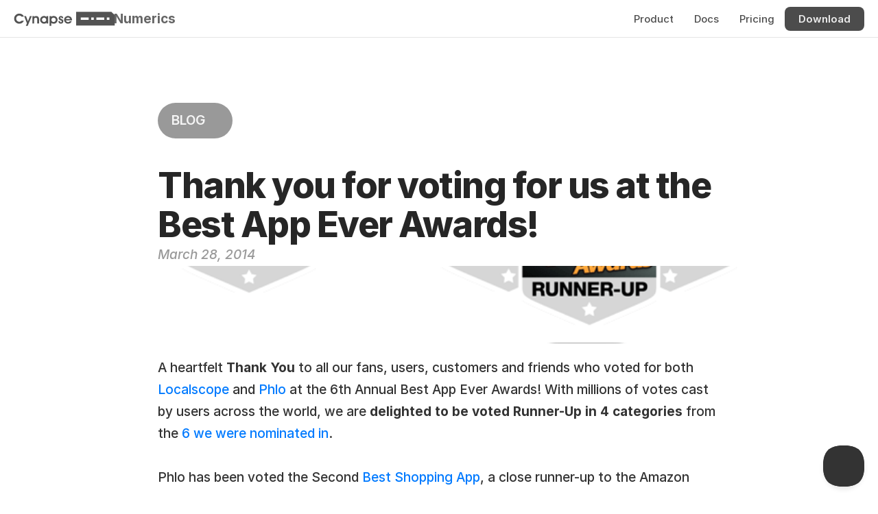

--- FILE ---
content_type: text/html
request_url: https://cynapse.com/blog/thank-you-voting-localscope-phlo-best-app-ever-awards
body_size: 24960
content:
<!doctype html>
<!-- ✨ Built with Framer • https://www.framer.com/ -->
<html lang="en">
<head>
    <meta charset="utf-8">
    
    
    
    <!-- Start of headStart -->
    
    <!-- End of headStart -->
    <meta name="viewport" content="width=device-width">
    <meta name="generator" content="Framer 6aebf05">
    <title>Thank you for voting for us at the Best App Ever Awards! - Cynapse</title>
    <meta name="description" content="Interfaces for your digital nervous system.">
    <meta name="framer-search-index" content="https://framerusercontent.com/sites/1z8nAPEAieHTjY1fjm9rDJ/searchIndex-xF0IBeHfpdbg.json">
    <link href="https://framerusercontent.com/images/xFo3ipU81iJhmhPSMsfxzL640g.svg" rel="icon" media="(prefers-color-scheme: light)">
    <link href="https://framerusercontent.com/images/xFo3ipU81iJhmhPSMsfxzL640g.svg" rel="icon" media="(prefers-color-scheme: dark)">
    <!-- Open Graph / Facebook -->
    <meta property="og:type" content="website">
    <meta property="og:title" content="Thank you for voting for us at the Best App Ever Awards! - Cynapse">
    <meta property="og:description" content="Interfaces for your digital nervous system.">
    <meta property="og:image" content="https://framerusercontent.com/images/z6nFylhK8m2gLCBnl7A3Gnp2NM.png">
    <!-- Twitter -->
    <meta name="twitter:card" content="summary_large_image">
    <meta name="twitter:title" content="Thank you for voting for us at the Best App Ever Awards! - Cynapse">
    <meta name="twitter:description" content="Interfaces for your digital nervous system.">
    <meta name="twitter:image" content="https://framerusercontent.com/images/z6nFylhK8m2gLCBnl7A3Gnp2NM.png">
    
    <!-- Global site tag (gtag.js) - Google Analytics -->
    <script async src="https://www.googletagmanager.com/gtag/js?id=G-HK9WHMKE88"></script>
    <script>
      window.dataLayer = window.dataLayer || [];
      function gtag(){window.dataLayer.push(arguments);}
      gtag('js', new Date());
      gtag('config', 'G-HK9WHMKE88');
    </script>
    
    <link href="https://fonts.gstatic.com" rel="preconnect" crossorigin>
    <meta name="robots" content="max-image-preview:large"><link rel="canonical" href="https://cynapse.com/blog/thank-you-voting-localscope-phlo-best-app-ever-awards"><meta property="og:url" content="https://cynapse.com/blog/thank-you-voting-localscope-phlo-best-app-ever-awards"><style data-framer-breakpoint-css>@media(min-width: 1200px){.hidden-wrxk6l{display:none!important}}@media(min-width: 810px) and (max-width: 1199px){.hidden-ml7a2b{display:none!important}}@media(max-width: 809px){.hidden-hd79rx{display:none!important}}</style><style data-framer-css-ssr-minified data-framer-components="framer-lib-cursors-host framer-tLBDr PropertyOverrides framer-k1f9Z framer-r8yHV framer-kECfo framer-83NMb framer-YsIFC framer-C6J8K framer-7dcSb">html,body,#main{margin:0;padding:0;box-sizing:border-box}:root{-webkit-font-smoothing:antialiased;-moz-osx-font-smoothing:grayscale}*{box-sizing:border-box;-webkit-font-smoothing:inherit}h1,h2,h3,h4,h5,h6,p,figure{margin:0}body,input,textarea,select,button{font-size:12px;font-family:sans-serif}body{--token-9dc2a9f9-e68a-4b69-b18b-43cf8566745c: #333333;--token-2530a444-fd24-4e5f-bc62-298075a562d7: rgb(102, 102, 102);--token-bcc3acb9-38ca-47dd-a181-981b10741bb8: rgb(38, 38, 38);--token-5899e2a5-3a24-4a06-9386-7c4b3f15af78: rgb(0, 0, 0);--token-84dc4c50-ded2-4085-a7a9-2d2591007741: rgba(0, 0, 0, .85);--token-f8830546-c92c-4b30-a974-8c1710dff662: rgba(0, 0, 0, .7);--token-9ee45108-1319-4941-a4e9-64966e466178: rgba(0, 0, 0, .03);--token-8fd9fe05-1bde-417f-a929-38f00bf27750: rgba(0, 0, 0, .06);--token-c5ef1a94-f08d-491a-afab-ef2579423f7a: rgba(0, 0, 0, .1);--token-f70bcc07-d1d6-4137-b127-151c38c41e4f: rgba(0, 0, 0, .2);--token-f7eb5e7e-a773-4171-be7d-7a83d3c4e42f: rgba(0, 0, 0, .3);--token-7c86efd7-98fa-4eee-a770-2d4aba8f93c5: rgba(0, 0, 0, .4);--token-5b4f853a-705d-4519-ab2e-225662e527d6: rgba(0, 0, 0, .5);--token-f36efbed-6cc4-4eeb-8b4e-45baa843837e: rgba(0, 0, 0, .6);--token-ac522760-51b0-4d34-8d4f-32db387623d2: rgba(0, 0, 0, 0);--token-af83e918-a429-4829-9564-971a487772a5: rgba(255, 255, 255, 0);--token-7200c9d2-a401-4782-b7ab-9081137ba9c8: hsl(0, 0%, 100%);--token-52a05224-90b7-4f2e-88dd-49fd53820053: #f2f2f2;--token-42203330-36e5-4609-98d7-7a0234050a32: rgb(229, 229, 229);--token-b5162937-78a3-47b7-ae7d-4e4bfe096882: rgb(204, 204, 204);--token-67bce30a-9ba4-4457-b4d3-100e7c17230f: rgba(255, 255, 255, .1);--token-3ecd87da-063c-42c4-84d9-89fbf8f79e9e: rgba(255, 255, 255, .2);--token-d5456e3e-3e11-46cc-a0fe-8015dee9365d: rgba(255, 255, 255, .7);--token-9eeafc0e-dced-4f5f-87e3-fd29125da835: rgba(255, 255, 255, .9);--token-f4ebeefa-5f35-441b-b7de-9b9055ce69ac: #eaf2ff;--token-09c15d00-67fc-43d9-82fc-b7a9d18da816: #007AFF;--token-255a40c9-2e45-4657-94f0-ab4b740297b2: rgb(0, 81, 168);--token-5bfbb3c1-990e-4191-91de-3d14cab3d95d: rgba(0, 122, 255, .1);--token-a74a0f93-b2ca-44b0-8283-42d0e431eccf: rgb(52, 199, 89);--token-96c17429-4842-4bb0-b643-0436eafd7c43: #AF52DE;--token-eac27a0b-67d5-4fb8-89b7-aebfd493edc9: rgb(255, 0, 0);--token-6b37cf2a-4790-4c92-b52e-429546d3fbe2: #FF9500;--token-1f269203-6820-4e02-b79f-a47a750b7dca: rgb(189, 110, 0);--token-8c4fbc7d-ea26-4032-a2c8-9d96541fb277: #FFCC00;--token-26f2af39-493a-4f0b-8a04-f5ee01cd2edc: #32ADE6;--token-d2dbd3fb-8eb9-47bb-a500-21634904cd4f: rgb(255, 255, 255);--token-a5adfa02-167e-420f-8616-e84aff3570d7: rgba(0, 0, 0, .8);--token-be8edc6f-e7bf-4107-9dda-3c3d645e0960: rgb(255, 255, 255);--token-8bbf9c08-b9e2-4665-8146-a7472a4b9b0a: rgba(255, 255, 255, .9);--token-793e9220-566e-443d-a6c1-1cdcf0b9bc2d: rgba(0, 0, 0, .8);--token-20f4e299-2ae9-4939-9d83-743c336130a0: rgba(0, 0, 0, .6);--token-7f672cfe-061e-44fa-adf5-f67cf0c06cfc: rgb(0, 0, 0);--token-2d81e023-b44c-433f-bd39-6501b737fb3a: hsl(0, 0%, 100%);--token-7c75bdf0-4dd3-404d-8308-4e26c095ef29: rgb(255, 255, 255);--token-dae5a1d9-9c1d-49cb-95ab-00778c9b2f2d: rgba(255, 255, 255, .9);--token-f48029a8-6cbd-453b-9732-a161dec06ed8: rgb(28, 24, 22);--token-a68fe08b-4ea2-4d63-a4b8-b0c352b9535c: rgba(255, 255, 255, .7);--token-1222d424-4c4a-4872-84a5-5174760ff37c: rgba(0, 0, 0, .9);--token-34bd604a-f077-483b-bbe7-48ac48dd2ac8: rgb(0, 0, 0);--token-fa8a3234-78a6-4663-8ff7-63e8b42feaa0: rgb(217, 217, 217);--token-3a674ffa-982a-4e4d-ac04-94e0f360f91b: rgba(0, 0, 0, .8);--token-f82e81c0-5af6-4f69-ab3f-55c22d70cd15: rgba(255, 255, 255, .8);--token-d22b33b1-5016-432d-9d24-d75243605c14: rgba(175, 82, 222, .12)}@font-face{font-family:Fragment Mono;font-style:normal;font-weight:400;font-display:block;src:url(https://fonts.gstatic.com/s/fragmentmono/v5/4iCr6K5wfMRRjxp0DA6-2CLnB45HhrUI.woff2) format("woff2");unicode-range:U+0460-052F,U+1C80-1C8A,U+20B4,U+2DE0-2DFF,U+A640-A69F,U+FE2E-FE2F}@font-face{font-family:Fragment Mono;font-style:normal;font-weight:400;font-display:block;src:url(https://fonts.gstatic.com/s/fragmentmono/v5/4iCr6K5wfMRRjxp0DA6-2CLnB41HhrUI.woff2) format("woff2");unicode-range:U+0100-02BA,U+02BD-02C5,U+02C7-02CC,U+02CE-02D7,U+02DD-02FF,U+0304,U+0308,U+0329,U+1D00-1DBF,U+1E00-1E9F,U+1EF2-1EFF,U+2020,U+20A0-20AB,U+20AD-20C0,U+2113,U+2C60-2C7F,U+A720-A7FF}@font-face{font-family:Fragment Mono;font-style:normal;font-weight:400;font-display:block;src:url(https://fonts.gstatic.com/s/fragmentmono/v5/4iCr6K5wfMRRjxp0DA6-2CLnB4NHhg.woff2) format("woff2");unicode-range:U+0000-00FF,U+0131,U+0152-0153,U+02BB-02BC,U+02C6,U+02DA,U+02DC,U+0304,U+0308,U+0329,U+2000-206F,U+20AC,U+2122,U+2191,U+2193,U+2212,U+2215,U+FEFF,U+FFFD}@font-face{font-family:Inter;src:url(https://app.framerstatic.com/Inter-Regular.cyrillic-ext-CFTLRB35.woff2);font-display:swap;font-style:normal;font-weight:400;unicode-range:U+0460-052F,U+1C80-1C88,U+20B4,U+2DE0-2DFF,U+A640-A69F,U+FE2E-FE2F}@font-face{font-family:Inter;src:url(https://app.framerstatic.com/Inter-Regular.cyrillic-KKLZBALH.woff2);font-display:swap;font-style:normal;font-weight:400;unicode-range:U+0301,U+0400-045F,U+0490-0491,U+04B0-04B1,U+2116}@font-face{font-family:Inter;src:url(https://app.framerstatic.com/Inter-Regular.greek-ext-ULEBLIFV.woff2);font-display:swap;font-style:normal;font-weight:400;unicode-range:U+1F00-1FFF}@font-face{font-family:Inter;src:url(https://app.framerstatic.com/Inter-Regular.greek-IRHSNFQB.woff2);font-display:swap;font-style:normal;font-weight:400;unicode-range:U+0370-03FF}@font-face{font-family:Inter;src:url(https://app.framerstatic.com/Inter-Regular.latin-ext-VZDUGU3Q.woff2);font-display:swap;font-style:normal;font-weight:400;unicode-range:U+0100-024F,U+0259,U+1E00-1EFF,U+2020,U+20A0-20AB,U+20AD-20CF,U+2113,U+2C60-2C7F,U+A720-A7FF}@font-face{font-family:Inter;src:url(https://app.framerstatic.com/Inter-Regular.latin-JLQMKCHE.woff2);font-display:swap;font-style:normal;font-weight:400;unicode-range:U+0000-00FF,U+0131,U+0152-0153,U+02BB-02BC,U+02C6,U+02DA,U+02DC,U+2000-206F,U+2074,U+20AC,U+2122,U+2191,U+2193,U+2212,U+2215,U+FEFF,U+FFFD}@font-face{font-family:Inter;src:url(https://app.framerstatic.com/Inter-Regular.vietnamese-QK7VSWXK.woff2);font-display:swap;font-style:normal;font-weight:400;unicode-range:U+0102-0103,U+0110-0111,U+0128-0129,U+0168-0169,U+01A0-01A1,U+01AF-01B0,U+1EA0-1EF9,U+20AB}@font-face{font-family:Inter;src:url(https://framerusercontent.com/assets/NXxvFRoY5LDh3yCm7MEP2jqYk.woff2);font-display:block;font-style:normal;font-weight:100;unicode-range:U+0460-052F,U+1C80-1C88,U+20B4,U+2DE0-2DFF,U+A640-A69F,U+FE2E-FE2F}@font-face{font-family:Inter;src:url(https://framerusercontent.com/assets/5CcgcVyoWSqO1THBiISd6oCog.woff2);font-display:block;font-style:normal;font-weight:100;unicode-range:U+0301,U+0400-045F,U+0490-0491,U+04B0-04B1,U+2116}@font-face{font-family:Inter;src:url(https://framerusercontent.com/assets/MF544SVCvk3yNpLIz3pwDXFZPKM.woff2);font-display:block;font-style:normal;font-weight:100;unicode-range:U+1F00-1FFF}@font-face{font-family:Inter;src:url(https://framerusercontent.com/assets/TNtxudDBkAm2RXdtU3rvTBwoM.woff2);font-display:block;font-style:normal;font-weight:100;unicode-range:U+0370-03FF}@font-face{font-family:Inter;src:url(https://framerusercontent.com/assets/fIabp4VN5z7iJ3lNOz9qfNeQHc.woff2);font-display:block;font-style:normal;font-weight:100;unicode-range:U+0100-024F,U+0259,U+1E00-1EFF,U+2020,U+20A0-20AB,U+20AD-20CF,U+2113,U+2C60-2C7F,U+A720-A7FF}@font-face{font-family:Inter;src:url(https://framerusercontent.com/assets/YSOgKh50dqzzsXffetgcarlLHcI.woff2);font-display:block;font-style:normal;font-weight:100;unicode-range:U+0000-00FF,U+0131,U+0152-0153,U+02BB-02BC,U+02C6,U+02DA,U+02DC,U+2000-206F,U+2074,U+20AC,U+2122,U+2191,U+2193,U+2212,U+2215,U+FEFF,U+FFFD}@font-face{font-family:Inter;src:url(https://framerusercontent.com/assets/9iRSYClnXA0RMygyIn6yjjWXJw.woff2);font-display:block;font-style:normal;font-weight:100;unicode-range:U+0102-0103,U+0110-0111,U+0128-0129,U+0168-0169,U+01A0-01A1,U+01AF-01B0,U+1EA0-1EF9,U+20AB}@font-face{font-family:Inter;src:url(https://framerusercontent.com/assets/MVhJhYeDWxeyqT939zMNyw9p8.woff2);font-display:block;font-style:normal;font-weight:200;unicode-range:U+0460-052F,U+1C80-1C88,U+20B4,U+2DE0-2DFF,U+A640-A69F,U+FE2E-FE2F}@font-face{font-family:Inter;src:url(https://framerusercontent.com/assets/WXQXYfAQJIi2pCJACAfWWXfIDqI.woff2);font-display:block;font-style:normal;font-weight:200;unicode-range:U+0301,U+0400-045F,U+0490-0491,U+04B0-04B1,U+2116}@font-face{font-family:Inter;src:url(https://framerusercontent.com/assets/RJeJJARdrtNUtic58kOz7hIgBuE.woff2);font-display:block;font-style:normal;font-weight:200;unicode-range:U+1F00-1FFF}@font-face{font-family:Inter;src:url(https://framerusercontent.com/assets/4hBRAuM02i3fsxYDzyNvt5Az2so.woff2);font-display:block;font-style:normal;font-weight:200;unicode-range:U+0370-03FF}@font-face{font-family:Inter;src:url(https://framerusercontent.com/assets/fz1JbBffNGgK7BNUI1mmbFBlgA8.woff2);font-display:block;font-style:normal;font-weight:200;unicode-range:U+0100-024F,U+0259,U+1E00-1EFF,U+2020,U+20A0-20AB,U+20AD-20CF,U+2113,U+2C60-2C7F,U+A720-A7FF}@font-face{font-family:Inter;src:url(https://framerusercontent.com/assets/hgmI3sEShaw5UU738TAjDBQPH0.woff2);font-display:block;font-style:normal;font-weight:200;unicode-range:U+0000-00FF,U+0131,U+0152-0153,U+02BB-02BC,U+02C6,U+02DA,U+02DC,U+2000-206F,U+2074,U+20AC,U+2122,U+2191,U+2193,U+2212,U+2215,U+FEFF,U+FFFD}@font-face{font-family:Inter;src:url(https://framerusercontent.com/assets/eIZyQwIlHYR0mnMSneEDMtqBPgw.woff2);font-display:block;font-style:normal;font-weight:200;unicode-range:U+0102-0103,U+0110-0111,U+0128-0129,U+0168-0169,U+01A0-01A1,U+01AF-01B0,U+1EA0-1EF9,U+20AB}@font-face{font-family:Inter;src:url(https://framerusercontent.com/assets/BkDpl4ghaqvMi1btKFyG2tdbec.woff2);font-display:swap;font-style:normal;font-weight:300;unicode-range:U+0460-052F,U+1C80-1C88,U+20B4,U+2DE0-2DFF,U+A640-A69F,U+FE2E-FE2F}@font-face{font-family:Inter;src:url(https://framerusercontent.com/assets/zAMK70AQRFSShJgUiaR5IiIhgzk.woff2);font-display:swap;font-style:normal;font-weight:300;unicode-range:U+0301,U+0400-045F,U+0490-0491,U+04B0-04B1,U+2116}@font-face{font-family:Inter;src:url(https://framerusercontent.com/assets/IETjvc5qzUaRoaruDpPSwCUM8.woff2);font-display:swap;font-style:normal;font-weight:300;unicode-range:U+1F00-1FFF}@font-face{font-family:Inter;src:url(https://framerusercontent.com/assets/oLCoaT3ioA0fHdJnWR9W6k7NY.woff2);font-display:swap;font-style:normal;font-weight:300;unicode-range:U+0370-03FF}@font-face{font-family:Inter;src:url(https://framerusercontent.com/assets/Sj0PCHQSBjFmEp6NBWg6FNaKc.woff2);font-display:swap;font-style:normal;font-weight:300;unicode-range:U+0100-024F,U+0259,U+1E00-1EFF,U+2020,U+20A0-20AB,U+20AD-20CF,U+2113,U+2C60-2C7F,U+A720-A7FF}@font-face{font-family:Inter;src:url(https://framerusercontent.com/assets/v2q8JTTTs7McDMSEhnxAIBqd0.woff2);font-display:swap;font-style:normal;font-weight:300;unicode-range:U+0000-00FF,U+0131,U+0152-0153,U+02BB-02BC,U+02C6,U+02DA,U+02DC,U+2000-206F,U+2074,U+20AC,U+2122,U+2191,U+2193,U+2212,U+2215,U+FEFF,U+FFFD}@font-face{font-family:Inter;src:url(https://framerusercontent.com/assets/H4TfENUY1rh8R9UaSD6vngjJP3M.woff2);font-display:swap;font-style:normal;font-weight:300;unicode-range:U+0102-0103,U+0110-0111,U+0128-0129,U+0168-0169,U+01A0-01A1,U+01AF-01B0,U+1EA0-1EF9,U+20AB}@font-face{font-family:Inter;src:url(https://framerusercontent.com/assets/5A3Ce6C9YYmCjpQx9M4inSaKU.woff2);font-display:swap;font-style:normal;font-weight:500;unicode-range:U+0460-052F,U+1C80-1C88,U+20B4,U+2DE0-2DFF,U+A640-A69F,U+FE2E-FE2F}@font-face{font-family:Inter;src:url(https://framerusercontent.com/assets/Qx95Xyt0Ka3SGhinnbXIGpEIyP4.woff2);font-display:swap;font-style:normal;font-weight:500;unicode-range:U+0301,U+0400-045F,U+0490-0491,U+04B0-04B1,U+2116}@font-face{font-family:Inter;src:url(https://framerusercontent.com/assets/6mJuEAguuIuMog10gGvH5d3cl8.woff2);font-display:swap;font-style:normal;font-weight:500;unicode-range:U+1F00-1FFF}@font-face{font-family:Inter;src:url(https://framerusercontent.com/assets/xYYWaj7wCU5zSQH0eXvSaS19wo.woff2);font-display:swap;font-style:normal;font-weight:500;unicode-range:U+0370-03FF}@font-face{font-family:Inter;src:url(https://framerusercontent.com/assets/otTaNuNpVK4RbdlT7zDDdKvQBA.woff2);font-display:swap;font-style:normal;font-weight:500;unicode-range:U+0100-024F,U+0259,U+1E00-1EFF,U+2020,U+20A0-20AB,U+20AD-20CF,U+2113,U+2C60-2C7F,U+A720-A7FF}@font-face{font-family:Inter;src:url(https://framerusercontent.com/assets/d3tHnaQIAeqiE5hGcRw4mmgWYU.woff2);font-display:swap;font-style:normal;font-weight:500;unicode-range:U+0000-00FF,U+0131,U+0152-0153,U+02BB-02BC,U+02C6,U+02DA,U+02DC,U+2000-206F,U+2074,U+20AC,U+2122,U+2191,U+2193,U+2212,U+2215,U+FEFF,U+FFFD}@font-face{font-family:Inter;src:url(https://framerusercontent.com/assets/DolVirEGb34pEXEp8t8FQBSK4.woff2);font-display:swap;font-style:normal;font-weight:500;unicode-range:U+0102-0103,U+0110-0111,U+0128-0129,U+0168-0169,U+01A0-01A1,U+01AF-01B0,U+1EA0-1EF9,U+20AB}@font-face{font-family:Inter;src:url(https://framerusercontent.com/assets/hyOgCu0Xnghbimh0pE8QTvtt2AU.woff2);font-display:swap;font-style:normal;font-weight:600;unicode-range:U+0460-052F,U+1C80-1C88,U+20B4,U+2DE0-2DFF,U+A640-A69F,U+FE2E-FE2F}@font-face{font-family:Inter;src:url(https://framerusercontent.com/assets/NeGmSOXrPBfEFIy5YZeHq17LEDA.woff2);font-display:swap;font-style:normal;font-weight:600;unicode-range:U+0301,U+0400-045F,U+0490-0491,U+04B0-04B1,U+2116}@font-face{font-family:Inter;src:url(https://framerusercontent.com/assets/oYaAX5himiTPYuN8vLWnqBbfD2s.woff2);font-display:swap;font-style:normal;font-weight:600;unicode-range:U+1F00-1FFF}@font-face{font-family:Inter;src:url(https://framerusercontent.com/assets/lEJLP4R0yuCaMCjSXYHtJw72M.woff2);font-display:swap;font-style:normal;font-weight:600;unicode-range:U+0370-03FF}@font-face{font-family:Inter;src:url(https://framerusercontent.com/assets/cRJyLNuTJR5jbyKzGi33wU9cqIQ.woff2);font-display:swap;font-style:normal;font-weight:600;unicode-range:U+0100-024F,U+0259,U+1E00-1EFF,U+2020,U+20A0-20AB,U+20AD-20CF,U+2113,U+2C60-2C7F,U+A720-A7FF}@font-face{font-family:Inter;src:url(https://framerusercontent.com/assets/1ZFS7N918ojhhd0nQWdj3jz4w.woff2);font-display:swap;font-style:normal;font-weight:600;unicode-range:U+0000-00FF,U+0131,U+0152-0153,U+02BB-02BC,U+02C6,U+02DA,U+02DC,U+2000-206F,U+2074,U+20AC,U+2122,U+2191,U+2193,U+2212,U+2215,U+FEFF,U+FFFD}@font-face{font-family:Inter;src:url(https://framerusercontent.com/assets/A0Wcc7NgXMjUuFdquHDrIZpzZw0.woff2);font-display:swap;font-style:normal;font-weight:600;unicode-range:U+0102-0103,U+0110-0111,U+0128-0129,U+0168-0169,U+01A0-01A1,U+01AF-01B0,U+1EA0-1EF9,U+20AB}@font-face{font-family:Inter;src:url(https://framerusercontent.com/assets/DpPBYI0sL4fYLgAkX8KXOPVt7c.woff2);font-display:swap;font-style:normal;font-weight:700;unicode-range:U+0460-052F,U+1C80-1C88,U+20B4,U+2DE0-2DFF,U+A640-A69F,U+FE2E-FE2F}@font-face{font-family:Inter;src:url(https://framerusercontent.com/assets/4RAEQdEOrcnDkhHiiCbJOw92Lk.woff2);font-display:swap;font-style:normal;font-weight:700;unicode-range:U+0301,U+0400-045F,U+0490-0491,U+04B0-04B1,U+2116}@font-face{font-family:Inter;src:url(https://framerusercontent.com/assets/1K3W8DizY3v4emK8Mb08YHxTbs.woff2);font-display:swap;font-style:normal;font-weight:700;unicode-range:U+1F00-1FFF}@font-face{font-family:Inter;src:url(https://framerusercontent.com/assets/tUSCtfYVM1I1IchuyCwz9gDdQ.woff2);font-display:swap;font-style:normal;font-weight:700;unicode-range:U+0370-03FF}@font-face{font-family:Inter;src:url(https://framerusercontent.com/assets/VgYFWiwsAC5OYxAycRXXvhze58.woff2);font-display:swap;font-style:normal;font-weight:700;unicode-range:U+0100-024F,U+0259,U+1E00-1EFF,U+2020,U+20A0-20AB,U+20AD-20CF,U+2113,U+2C60-2C7F,U+A720-A7FF}@font-face{font-family:Inter;src:url(https://framerusercontent.com/assets/DXD0Q7LSl7HEvDzucnyLnGBHM.woff2);font-display:swap;font-style:normal;font-weight:700;unicode-range:U+0000-00FF,U+0131,U+0152-0153,U+02BB-02BC,U+02C6,U+02DA,U+02DC,U+2000-206F,U+2074,U+20AC,U+2122,U+2191,U+2193,U+2212,U+2215,U+FEFF,U+FFFD}@font-face{font-family:Inter;src:url(https://framerusercontent.com/assets/GIryZETIX4IFypco5pYZONKhJIo.woff2);font-display:swap;font-style:normal;font-weight:700;unicode-range:U+0102-0103,U+0110-0111,U+0128-0129,U+0168-0169,U+01A0-01A1,U+01AF-01B0,U+1EA0-1EF9,U+20AB}@font-face{font-family:Inter;src:url(https://framerusercontent.com/assets/PONfPc6h4EPYwJliXQBmjVx7QxI.woff2);font-display:swap;font-style:normal;font-weight:800;unicode-range:U+0460-052F,U+1C80-1C88,U+20B4,U+2DE0-2DFF,U+A640-A69F,U+FE2E-FE2F}@font-face{font-family:Inter;src:url(https://framerusercontent.com/assets/zsnJN7Z1wdzUvepJniD3rbvJIyU.woff2);font-display:swap;font-style:normal;font-weight:800;unicode-range:U+0301,U+0400-045F,U+0490-0491,U+04B0-04B1,U+2116}@font-face{font-family:Inter;src:url(https://framerusercontent.com/assets/UrzZBOy7RyJEWAZGduzOeHiHuY.woff2);font-display:swap;font-style:normal;font-weight:800;unicode-range:U+1F00-1FFF}@font-face{font-family:Inter;src:url(https://framerusercontent.com/assets/996sR9SfSDuYELz8oHhDOcErkY.woff2);font-display:swap;font-style:normal;font-weight:800;unicode-range:U+0370-03FF}@font-face{font-family:Inter;src:url(https://framerusercontent.com/assets/ftN1HpyPVJEoEb4q36SOrNdLXU.woff2);font-display:swap;font-style:normal;font-weight:800;unicode-range:U+0100-024F,U+0259,U+1E00-1EFF,U+2020,U+20A0-20AB,U+20AD-20CF,U+2113,U+2C60-2C7F,U+A720-A7FF}@font-face{font-family:Inter;src:url(https://framerusercontent.com/assets/jN39PDxZWEwjG7Csryx3JN2r2Y.woff2);font-display:swap;font-style:normal;font-weight:800;unicode-range:U+0000-00FF,U+0131,U+0152-0153,U+02BB-02BC,U+02C6,U+02DA,U+02DC,U+2000-206F,U+2074,U+20AC,U+2122,U+2191,U+2193,U+2212,U+2215,U+FEFF,U+FFFD}@font-face{font-family:Inter;src:url(https://framerusercontent.com/assets/JAur4lGGSGRGyrFi59JSIKqVgU.woff2);font-display:swap;font-style:normal;font-weight:800;unicode-range:U+0102-0103,U+0110-0111,U+0128-0129,U+0168-0169,U+01A0-01A1,U+01AF-01B0,U+1EA0-1EF9,U+20AB}@font-face{font-family:Inter;src:url(https://framerusercontent.com/assets/mkY5Sgyq51ik0AMrSBwhm9DJg.woff2);font-display:block;font-style:normal;font-weight:900;unicode-range:U+0460-052F,U+1C80-1C88,U+20B4,U+2DE0-2DFF,U+A640-A69F,U+FE2E-FE2F}@font-face{font-family:Inter;src:url(https://framerusercontent.com/assets/X5hj6qzcHUYv7h1390c8Rhm6550.woff2);font-display:block;font-style:normal;font-weight:900;unicode-range:U+0301,U+0400-045F,U+0490-0491,U+04B0-04B1,U+2116}@font-face{font-family:Inter;src:url(https://framerusercontent.com/assets/gQhNpS3tN86g8RcVKYUUaKt2oMQ.woff2);font-display:block;font-style:normal;font-weight:900;unicode-range:U+1F00-1FFF}@font-face{font-family:Inter;src:url(https://framerusercontent.com/assets/cugnVhSraaRyANCaUtI5FV17wk.woff2);font-display:block;font-style:normal;font-weight:900;unicode-range:U+0370-03FF}@font-face{font-family:Inter;src:url(https://framerusercontent.com/assets/5HcVoGak8k5agFJSaKa4floXVu0.woff2);font-display:block;font-style:normal;font-weight:900;unicode-range:U+0100-024F,U+0259,U+1E00-1EFF,U+2020,U+20A0-20AB,U+20AD-20CF,U+2113,U+2C60-2C7F,U+A720-A7FF}@font-face{font-family:Inter;src:url(https://framerusercontent.com/assets/jn4BtSPLlS0NDp1KiFAtFKiiY0o.woff2);font-display:block;font-style:normal;font-weight:900;unicode-range:U+0000-00FF,U+0131,U+0152-0153,U+02BB-02BC,U+02C6,U+02DA,U+02DC,U+2000-206F,U+2074,U+20AC,U+2122,U+2191,U+2193,U+2212,U+2215,U+FEFF,U+FFFD}@font-face{font-family:Inter;src:url(https://framerusercontent.com/assets/P2Bw01CtL0b9wqygO0sSVogWbo.woff2);font-display:block;font-style:normal;font-weight:900;unicode-range:U+0102-0103,U+0110-0111,U+0128-0129,U+0168-0169,U+01A0-01A1,U+01AF-01B0,U+1EA0-1EF9,U+20AB}@font-face{font-family:Inter;src:url(https://framerusercontent.com/assets/YJsHMqeEm0oDHuxRTVCwg5eZuo.woff2);font-display:block;font-style:italic;font-weight:100;unicode-range:U+0460-052F,U+1C80-1C88,U+20B4,U+2DE0-2DFF,U+A640-A69F,U+FE2E-FE2F}@font-face{font-family:Inter;src:url(https://framerusercontent.com/assets/oJJMyJlDykMObEyb5VexHSxd24.woff2);font-display:block;font-style:italic;font-weight:100;unicode-range:U+0301,U+0400-045F,U+0490-0491,U+04B0-04B1,U+2116}@font-face{font-family:Inter;src:url(https://framerusercontent.com/assets/IpeaX0WzLaonj68howNZg4SJJaY.woff2);font-display:block;font-style:italic;font-weight:100;unicode-range:U+1F00-1FFF}@font-face{font-family:Inter;src:url(https://framerusercontent.com/assets/KCj1bV3vDXY5OLHttTeRYcu9J8.woff2);font-display:block;font-style:italic;font-weight:100;unicode-range:U+0370-03FF}@font-face{font-family:Inter;src:url(https://framerusercontent.com/assets/biaVHhOprxbHaR3dIP7Z8cYurHg.woff2);font-display:block;font-style:italic;font-weight:100;unicode-range:U+0100-024F,U+0259,U+1E00-1EFF,U+2020,U+20A0-20AB,U+20AD-20CF,U+2113,U+2C60-2C7F,U+A720-A7FF}@font-face{font-family:Inter;src:url(https://framerusercontent.com/assets/BpOIEy4nYtcp1RwqOtwAgi2EiDE.woff2);font-display:block;font-style:italic;font-weight:100;unicode-range:U+0000-00FF,U+0131,U+0152-0153,U+02BB-02BC,U+02C6,U+02DA,U+02DC,U+2000-206F,U+2074,U+20AC,U+2122,U+2191,U+2193,U+2212,U+2215,U+FEFF,U+FFFD}@font-face{font-family:Inter;src:url(https://framerusercontent.com/assets/gNa011yWpVpNFgUhhSlDX8nUiPQ.woff2);font-display:block;font-style:italic;font-weight:100;unicode-range:U+0102-0103,U+0110-0111,U+0128-0129,U+0168-0169,U+01A0-01A1,U+01AF-01B0,U+1EA0-1EF9,U+20AB}@font-face{font-family:Inter;src:url(https://framerusercontent.com/assets/vpq17U0WM26sBGHgq9jnrUmUf8.woff2);font-display:block;font-style:italic;font-weight:200;unicode-range:U+0460-052F,U+1C80-1C88,U+20B4,U+2DE0-2DFF,U+A640-A69F,U+FE2E-FE2F}@font-face{font-family:Inter;src:url(https://framerusercontent.com/assets/bNYh7lNMEpOegeRYAtyGel1WqBE.woff2);font-display:block;font-style:italic;font-weight:200;unicode-range:U+0301,U+0400-045F,U+0490-0491,U+04B0-04B1,U+2116}@font-face{font-family:Inter;src:url(https://framerusercontent.com/assets/FBzcXZYmdulcZC0z278U6o0cw.woff2);font-display:block;font-style:italic;font-weight:200;unicode-range:U+1F00-1FFF}@font-face{font-family:Inter;src:url(https://framerusercontent.com/assets/ua60IRqWK94xCrq0SC639Hbsdjg.woff2);font-display:block;font-style:italic;font-weight:200;unicode-range:U+0370-03FF}@font-face{font-family:Inter;src:url(https://framerusercontent.com/assets/Pd8gNPn2dSCh4FyjWFw9PJysoQ.woff2);font-display:block;font-style:italic;font-weight:200;unicode-range:U+0100-024F,U+0259,U+1E00-1EFF,U+2020,U+20A0-20AB,U+20AD-20CF,U+2113,U+2C60-2C7F,U+A720-A7FF}@font-face{font-family:Inter;src:url(https://framerusercontent.com/assets/zpiI5DA3vCb3G2sqEyq9xqogo.woff2);font-display:block;font-style:italic;font-weight:200;unicode-range:U+0000-00FF,U+0131,U+0152-0153,U+02BB-02BC,U+02C6,U+02DA,U+02DC,U+2000-206F,U+2074,U+20AC,U+2122,U+2191,U+2193,U+2212,U+2215,U+FEFF,U+FFFD}@font-face{font-family:Inter;src:url(https://framerusercontent.com/assets/DtVQjTG8OGGKnwKYrMHRZVCyo.woff2);font-display:block;font-style:italic;font-weight:200;unicode-range:U+0102-0103,U+0110-0111,U+0128-0129,U+0168-0169,U+01A0-01A1,U+01AF-01B0,U+1EA0-1EF9,U+20AB}@font-face{font-family:Inter;src:url(https://framerusercontent.com/assets/YYB6GZmCWnZq3RWZOghuZIOxQY.woff2);font-display:swap;font-style:italic;font-weight:300;unicode-range:U+0460-052F,U+1C80-1C88,U+20B4,U+2DE0-2DFF,U+A640-A69F,U+FE2E-FE2F}@font-face{font-family:Inter;src:url(https://framerusercontent.com/assets/miJTzODdiyIr3tRo9KEoqXXk2PM.woff2);font-display:swap;font-style:italic;font-weight:300;unicode-range:U+0301,U+0400-045F,U+0490-0491,U+04B0-04B1,U+2116}@font-face{font-family:Inter;src:url(https://framerusercontent.com/assets/6ZMhcggRFfEfbf7lncCpaUbA.woff2);font-display:swap;font-style:italic;font-weight:300;unicode-range:U+1F00-1FFF}@font-face{font-family:Inter;src:url(https://framerusercontent.com/assets/8sCN6PGUr4I8q5hC5twAXfcwqV0.woff2);font-display:swap;font-style:italic;font-weight:300;unicode-range:U+0370-03FF}@font-face{font-family:Inter;src:url(https://framerusercontent.com/assets/aUYDUTztS7anQw5JuwCncXeLOBY.woff2);font-display:swap;font-style:italic;font-weight:300;unicode-range:U+0100-024F,U+0259,U+1E00-1EFF,U+2020,U+20A0-20AB,U+20AD-20CF,U+2113,U+2C60-2C7F,U+A720-A7FF}@font-face{font-family:Inter;src:url(https://framerusercontent.com/assets/5mDAOkC5Wpzo7NkuE9oYfqlY2u4.woff2);font-display:swap;font-style:italic;font-weight:300;unicode-range:U+0000-00FF,U+0131,U+0152-0153,U+02BB-02BC,U+02C6,U+02DA,U+02DC,U+2000-206F,U+2074,U+20AC,U+2122,U+2191,U+2193,U+2212,U+2215,U+FEFF,U+FFFD}@font-face{font-family:Inter;src:url(https://framerusercontent.com/assets/yDiPvYxioBHsicnYxpPW35WQmx8.woff2);font-display:swap;font-style:italic;font-weight:300;unicode-range:U+0102-0103,U+0110-0111,U+0128-0129,U+0168-0169,U+01A0-01A1,U+01AF-01B0,U+1EA0-1EF9,U+20AB}@font-face{font-family:Inter;src:url(https://framerusercontent.com/assets/CfMzU8w2e7tHgF4T4rATMPuWosA.woff2);font-display:swap;font-style:italic;font-weight:400;unicode-range:U+0460-052F,U+1C80-1C88,U+20B4,U+2DE0-2DFF,U+A640-A69F,U+FE2E-FE2F}@font-face{font-family:Inter;src:url(https://framerusercontent.com/assets/867QObYax8ANsfX4TGEVU9YiCM.woff2);font-display:swap;font-style:italic;font-weight:400;unicode-range:U+0301,U+0400-045F,U+0490-0491,U+04B0-04B1,U+2116}@font-face{font-family:Inter;src:url(https://framerusercontent.com/assets/Oyn2ZbENFdnW7mt2Lzjk1h9Zb9k.woff2);font-display:swap;font-style:italic;font-weight:400;unicode-range:U+1F00-1FFF}@font-face{font-family:Inter;src:url(https://framerusercontent.com/assets/cdAe8hgZ1cMyLu9g005pAW3xMo.woff2);font-display:swap;font-style:italic;font-weight:400;unicode-range:U+0370-03FF}@font-face{font-family:Inter;src:url(https://framerusercontent.com/assets/DOfvtmE1UplCq161m6Hj8CSQYg.woff2);font-display:swap;font-style:italic;font-weight:400;unicode-range:U+0100-024F,U+0259,U+1E00-1EFF,U+2020,U+20A0-20AB,U+20AD-20CF,U+2113,U+2C60-2C7F,U+A720-A7FF}@font-face{font-family:Inter;src:url(https://framerusercontent.com/assets/vFzuJY0c65av44uhEKB6vyjFMg.woff2);font-display:swap;font-style:italic;font-weight:400;unicode-range:U+0000-00FF,U+0131,U+0152-0153,U+02BB-02BC,U+02C6,U+02DA,U+02DC,U+2000-206F,U+2074,U+20AC,U+2122,U+2191,U+2193,U+2212,U+2215,U+FEFF,U+FFFD}@font-face{font-family:Inter;src:url(https://framerusercontent.com/assets/tKtBcDnBMevsEEJKdNGhhkLzYo.woff2);font-display:swap;font-style:italic;font-weight:400;unicode-range:U+0102-0103,U+0110-0111,U+0128-0129,U+0168-0169,U+01A0-01A1,U+01AF-01B0,U+1EA0-1EF9,U+20AB}@font-face{font-family:Inter;src:url(https://framerusercontent.com/assets/khkJkwSL66WFg8SX6Wa726c.woff2);font-display:swap;font-style:italic;font-weight:500;unicode-range:U+0460-052F,U+1C80-1C88,U+20B4,U+2DE0-2DFF,U+A640-A69F,U+FE2E-FE2F}@font-face{font-family:Inter;src:url(https://framerusercontent.com/assets/0E7IMbDzcGABpBwwqNEt60wU0w.woff2);font-display:swap;font-style:italic;font-weight:500;unicode-range:U+0301,U+0400-045F,U+0490-0491,U+04B0-04B1,U+2116}@font-face{font-family:Inter;src:url(https://framerusercontent.com/assets/NTJ0nQgIF0gcDelS14zQ9NR9Q.woff2);font-display:swap;font-style:italic;font-weight:500;unicode-range:U+1F00-1FFF}@font-face{font-family:Inter;src:url(https://framerusercontent.com/assets/QrcNhgEPfRl0LS8qz5Ln8olanl8.woff2);font-display:swap;font-style:italic;font-weight:500;unicode-range:U+0370-03FF}@font-face{font-family:Inter;src:url(https://framerusercontent.com/assets/JEXmejW8mXOYMtt0hyRg811kHac.woff2);font-display:swap;font-style:italic;font-weight:500;unicode-range:U+0100-024F,U+0259,U+1E00-1EFF,U+2020,U+20A0-20AB,U+20AD-20CF,U+2113,U+2C60-2C7F,U+A720-A7FF}@font-face{font-family:Inter;src:url(https://framerusercontent.com/assets/ksvR4VsLksjpSwnC2fPgHRNMw.woff2);font-display:swap;font-style:italic;font-weight:500;unicode-range:U+0000-00FF,U+0131,U+0152-0153,U+02BB-02BC,U+02C6,U+02DA,U+02DC,U+2000-206F,U+2074,U+20AC,U+2122,U+2191,U+2193,U+2212,U+2215,U+FEFF,U+FFFD}@font-face{font-family:Inter;src:url(https://framerusercontent.com/assets/uy9s0iWuxiNnVt8EpTI3gzohpwo.woff2);font-display:swap;font-style:italic;font-weight:500;unicode-range:U+0102-0103,U+0110-0111,U+0128-0129,U+0168-0169,U+01A0-01A1,U+01AF-01B0,U+1EA0-1EF9,U+20AB}@font-face{font-family:Inter;src:url(https://framerusercontent.com/assets/vxBnBhH8768IFAXAb4Qf6wQHKs.woff2);font-display:swap;font-style:italic;font-weight:600;unicode-range:U+0460-052F,U+1C80-1C88,U+20B4,U+2DE0-2DFF,U+A640-A69F,U+FE2E-FE2F}@font-face{font-family:Inter;src:url(https://framerusercontent.com/assets/zSsEuoJdh8mcFVk976C05ZfQr8.woff2);font-display:swap;font-style:italic;font-weight:600;unicode-range:U+0301,U+0400-045F,U+0490-0491,U+04B0-04B1,U+2116}@font-face{font-family:Inter;src:url(https://framerusercontent.com/assets/b8ezwLrN7h2AUoPEENcsTMVJ0.woff2);font-display:swap;font-style:italic;font-weight:600;unicode-range:U+1F00-1FFF}@font-face{font-family:Inter;src:url(https://framerusercontent.com/assets/mvNEIBLyHbscgHtwfsByjXUz3XY.woff2);font-display:swap;font-style:italic;font-weight:600;unicode-range:U+0370-03FF}@font-face{font-family:Inter;src:url(https://framerusercontent.com/assets/6FI2EneKzM3qBy5foOZXey7coCA.woff2);font-display:swap;font-style:italic;font-weight:600;unicode-range:U+0100-024F,U+0259,U+1E00-1EFF,U+2020,U+20A0-20AB,U+20AD-20CF,U+2113,U+2C60-2C7F,U+A720-A7FF}@font-face{font-family:Inter;src:url(https://framerusercontent.com/assets/qrVgiXNd6RuQjETYQiVQ9nqCk.woff2);font-display:swap;font-style:italic;font-weight:600;unicode-range:U+0000-00FF,U+0131,U+0152-0153,U+02BB-02BC,U+02C6,U+02DA,U+02DC,U+2000-206F,U+2074,U+20AC,U+2122,U+2191,U+2193,U+2212,U+2215,U+FEFF,U+FFFD}@font-face{font-family:Inter;src:url(https://framerusercontent.com/assets/NHHeAKJVP0ZWHk5YZnQQChIsBM.woff2);font-display:swap;font-style:italic;font-weight:600;unicode-range:U+0102-0103,U+0110-0111,U+0128-0129,U+0168-0169,U+01A0-01A1,U+01AF-01B0,U+1EA0-1EF9,U+20AB}@font-face{font-family:Inter;src:url(https://framerusercontent.com/assets/H89BbHkbHDzlxZzxi8uPzTsp90.woff2);font-display:swap;font-style:italic;font-weight:700;unicode-range:U+0460-052F,U+1C80-1C88,U+20B4,U+2DE0-2DFF,U+A640-A69F,U+FE2E-FE2F}@font-face{font-family:Inter;src:url(https://framerusercontent.com/assets/u6gJwDuwB143kpNK1T1MDKDWkMc.woff2);font-display:swap;font-style:italic;font-weight:700;unicode-range:U+0301,U+0400-045F,U+0490-0491,U+04B0-04B1,U+2116}@font-face{font-family:Inter;src:url(https://framerusercontent.com/assets/43sJ6MfOPh1LCJt46OvyDuSbA6o.woff2);font-display:swap;font-style:italic;font-weight:700;unicode-range:U+1F00-1FFF}@font-face{font-family:Inter;src:url(https://framerusercontent.com/assets/wccHG0r4gBDAIRhfHiOlq6oEkqw.woff2);font-display:swap;font-style:italic;font-weight:700;unicode-range:U+0370-03FF}@font-face{font-family:Inter;src:url(https://framerusercontent.com/assets/WZ367JPwf9bRW6LdTHN8rXgSjw.woff2);font-display:swap;font-style:italic;font-weight:700;unicode-range:U+0100-024F,U+0259,U+1E00-1EFF,U+2020,U+20A0-20AB,U+20AD-20CF,U+2113,U+2C60-2C7F,U+A720-A7FF}@font-face{font-family:Inter;src:url(https://framerusercontent.com/assets/QxmhnWTzLtyjIiZcfaLIJ8EFBXU.woff2);font-display:swap;font-style:italic;font-weight:700;unicode-range:U+0000-00FF,U+0131,U+0152-0153,U+02BB-02BC,U+02C6,U+02DA,U+02DC,U+2000-206F,U+2074,U+20AC,U+2122,U+2191,U+2193,U+2212,U+2215,U+FEFF,U+FFFD}@font-face{font-family:Inter;src:url(https://framerusercontent.com/assets/2A4Xx7CngadFGlVV4xrO06OBHY.woff2);font-display:swap;font-style:italic;font-weight:700;unicode-range:U+0102-0103,U+0110-0111,U+0128-0129,U+0168-0169,U+01A0-01A1,U+01AF-01B0,U+1EA0-1EF9,U+20AB}@font-face{font-family:Inter;src:url(https://framerusercontent.com/assets/if4nAQEfO1l3iBiurvlUSTaMA.woff2);font-display:swap;font-style:italic;font-weight:800;unicode-range:U+0460-052F,U+1C80-1C88,U+20B4,U+2DE0-2DFF,U+A640-A69F,U+FE2E-FE2F}@font-face{font-family:Inter;src:url(https://framerusercontent.com/assets/GdJ7SQjcmkU1sz7lk5lMpKUlKY.woff2);font-display:swap;font-style:italic;font-weight:800;unicode-range:U+0301,U+0400-045F,U+0490-0491,U+04B0-04B1,U+2116}@font-face{font-family:Inter;src:url(https://framerusercontent.com/assets/sOA6LVskcCqlqggyjIZe0Zh39UQ.woff2);font-display:swap;font-style:italic;font-weight:800;unicode-range:U+1F00-1FFF}@font-face{font-family:Inter;src:url(https://framerusercontent.com/assets/zUCSsMbWBcHOQoATrhsPVigkc.woff2);font-display:swap;font-style:italic;font-weight:800;unicode-range:U+0370-03FF}@font-face{font-family:Inter;src:url(https://framerusercontent.com/assets/6eYp9yIAUvPZY7o0yfI4e2OP6g.woff2);font-display:swap;font-style:italic;font-weight:800;unicode-range:U+0100-024F,U+0259,U+1E00-1EFF,U+2020,U+20A0-20AB,U+20AD-20CF,U+2113,U+2C60-2C7F,U+A720-A7FF}@font-face{font-family:Inter;src:url(https://framerusercontent.com/assets/aKoimhPBfs6C7Am2HTTVjGcpE.woff2);font-display:swap;font-style:italic;font-weight:800;unicode-range:U+0000-00FF,U+0131,U+0152-0153,U+02BB-02BC,U+02C6,U+02DA,U+02DC,U+2000-206F,U+2074,U+20AC,U+2122,U+2191,U+2193,U+2212,U+2215,U+FEFF,U+FFFD}@font-face{font-family:Inter;src:url(https://framerusercontent.com/assets/L9nHaKi7ULzGWchEehsfwttxOwM.woff2);font-display:swap;font-style:italic;font-weight:800;unicode-range:U+0102-0103,U+0110-0111,U+0128-0129,U+0168-0169,U+01A0-01A1,U+01AF-01B0,U+1EA0-1EF9,U+20AB}@font-face{font-family:Inter;src:url(https://framerusercontent.com/assets/05KsVHGDmqXSBXM4yRZ65P8i0s.woff2);font-display:block;font-style:italic;font-weight:900;unicode-range:U+0460-052F,U+1C80-1C88,U+20B4,U+2DE0-2DFF,U+A640-A69F,U+FE2E-FE2F}@font-face{font-family:Inter;src:url(https://framerusercontent.com/assets/ky8ovPukK4dJ1Pxq74qGhOqCYI.woff2);font-display:block;font-style:italic;font-weight:900;unicode-range:U+0301,U+0400-045F,U+0490-0491,U+04B0-04B1,U+2116}@font-face{font-family:Inter;src:url(https://framerusercontent.com/assets/vvNSqIj42qeQ2bvCRBIWKHscrc.woff2);font-display:block;font-style:italic;font-weight:900;unicode-range:U+1F00-1FFF}@font-face{font-family:Inter;src:url(https://framerusercontent.com/assets/3ZmXbBKToJifDV9gwcifVd1tEY.woff2);font-display:block;font-style:italic;font-weight:900;unicode-range:U+0370-03FF}@font-face{font-family:Inter;src:url(https://framerusercontent.com/assets/FNfhX3dt4ChuLJq2PwdlxHO7PU.woff2);font-display:block;font-style:italic;font-weight:900;unicode-range:U+0100-024F,U+0259,U+1E00-1EFF,U+2020,U+20A0-20AB,U+20AD-20CF,U+2113,U+2C60-2C7F,U+A720-A7FF}@font-face{font-family:Inter;src:url(https://framerusercontent.com/assets/g0c8vEViiXNlKAgI4Ymmk3Ig.woff2);font-display:block;font-style:italic;font-weight:900;unicode-range:U+0000-00FF,U+0131,U+0152-0153,U+02BB-02BC,U+02C6,U+02DA,U+02DC,U+2000-206F,U+2074,U+20AC,U+2122,U+2191,U+2193,U+2212,U+2215,U+FEFF,U+FFFD}@font-face{font-family:Inter;src:url(https://framerusercontent.com/assets/efTfQcBJ53kM2pB1hezSZ3RDUFs.woff2);font-display:block;font-style:italic;font-weight:900;unicode-range:U+0102-0103,U+0110-0111,U+0128-0129,U+0168-0169,U+01A0-01A1,U+01AF-01B0,U+1EA0-1EF9,U+20AB}@font-face{font-family:Inter Display;src:url(https://framerusercontent.com/assets/2uIBiALfCHVpWbHqRMZutfT7giU.woff2);font-display:swap;font-style:normal;font-weight:400;unicode-range:U+0460-052F,U+1C80-1C88,U+20B4,U+2DE0-2DFF,U+A640-A69F,U+FE2E-FE2F}@font-face{font-family:Inter Display;src:url(https://framerusercontent.com/assets/Zwfz6xbVe5pmcWRJRgBDHnMkOkI.woff2);font-display:swap;font-style:normal;font-weight:400;unicode-range:U+0301,U+0400-045F,U+0490-0491,U+04B0-04B1,U+2116}@font-face{font-family:Inter Display;src:url(https://framerusercontent.com/assets/U9LaDDmbRhzX3sB8g8glTy5feTE.woff2);font-display:swap;font-style:normal;font-weight:400;unicode-range:U+1F00-1FFF}@font-face{font-family:Inter Display;src:url(https://framerusercontent.com/assets/tVew2LzXJ1t7QfxP1gdTIdj2o0g.woff2);font-display:swap;font-style:normal;font-weight:400;unicode-range:U+0370-03FF}@font-face{font-family:Inter Display;src:url(https://framerusercontent.com/assets/DF7bjCRmStYPqSb945lAlMfCCVQ.woff2);font-display:swap;font-style:normal;font-weight:400;unicode-range:U+0100-024F,U+0259,U+1E00-1EFF,U+2020,U+20A0-20AB,U+20AD-20CF,U+2113,U+2C60-2C7F,U+A720-A7FF}@font-face{font-family:Inter Display;src:url(https://framerusercontent.com/assets/nCpxWS6DaPlPe0lHzStXAPCo3lw.woff2);font-display:swap;font-style:normal;font-weight:400;unicode-range:U+0000-00FF,U+0131,U+0152-0153,U+02BB-02BC,U+02C6,U+02DA,U+02DC,U+2000-206F,U+2074,U+20AC,U+2122,U+2191,U+2193,U+2212,U+2215,U+FEFF,U+FFFD}@font-face{font-family:Inter Display;src:url(https://framerusercontent.com/assets/vebZUMjGyKkYsfcY73iwWTzLNag.woff2);font-display:swap;font-style:normal;font-weight:400;unicode-range:U+0102-0103,U+0110-0111,U+0128-0129,U+0168-0169,U+01A0-01A1,U+01AF-01B0,U+1EA0-1EF9,U+20AB}@font-face{font-family:Inter Display;src:url(https://framerusercontent.com/assets/Vu4RH4OOAYHIXg4LpXVzNVmbpY.woff2);font-display:block;font-style:normal;font-weight:100;unicode-range:U+0460-052F,U+1C80-1C88,U+20B4,U+2DE0-2DFF,U+A640-A69F,U+FE2E-FE2F}@font-face{font-family:Inter Display;src:url(https://framerusercontent.com/assets/eOWZqb2nQ1SLbtYmcGBFYFSOE5U.woff2);font-display:block;font-style:normal;font-weight:100;unicode-range:U+0301,U+0400-045F,U+0490-0491,U+04B0-04B1,U+2116}@font-face{font-family:Inter Display;src:url(https://framerusercontent.com/assets/H0Z3dXk6VFBv9TPQedY7FZVVVQ.woff2);font-display:block;font-style:normal;font-weight:100;unicode-range:U+1F00-1FFF}@font-face{font-family:Inter Display;src:url(https://framerusercontent.com/assets/sMud1BrfhejzYfhsGoUtjWdRb90.woff2);font-display:block;font-style:normal;font-weight:100;unicode-range:U+0370-03FF}@font-face{font-family:Inter Display;src:url(https://framerusercontent.com/assets/SDel4nEmK9AyiBktaYZfYI9DrY.woff2);font-display:block;font-style:normal;font-weight:100;unicode-range:U+0100-024F,U+0259,U+1E00-1EFF,U+2020,U+20A0-20AB,U+20AD-20CF,U+2113,U+2C60-2C7F,U+A720-A7FF}@font-face{font-family:Inter Display;src:url(https://framerusercontent.com/assets/goi1SSqo9KWshoqpg7CqWwBcQBc.woff2);font-display:block;font-style:normal;font-weight:100;unicode-range:U+0000-00FF,U+0131,U+0152-0153,U+02BB-02BC,U+02C6,U+02DA,U+02DC,U+2000-206F,U+2074,U+20AC,U+2122,U+2191,U+2193,U+2212,U+2215,U+FEFF,U+FFFD}@font-face{font-family:Inter Display;src:url(https://framerusercontent.com/assets/iPDparXDXhfwSxmuiEXzr0b1vAU.woff2);font-display:block;font-style:normal;font-weight:100;unicode-range:U+0102-0103,U+0110-0111,U+0128-0129,U+0168-0169,U+01A0-01A1,U+01AF-01B0,U+1EA0-1EF9,U+20AB}@font-face{font-family:Inter Display;src:url(https://framerusercontent.com/assets/kZK78sVb0ChIxwI4EF00ArQvpu0.woff2);font-display:block;font-style:normal;font-weight:200;unicode-range:U+0460-052F,U+1C80-1C88,U+20B4,U+2DE0-2DFF,U+A640-A69F,U+FE2E-FE2F}@font-face{font-family:Inter Display;src:url(https://framerusercontent.com/assets/zLXnIInNs9VhCJZQ1B0FvHgtWDM.woff2);font-display:block;font-style:normal;font-weight:200;unicode-range:U+0301,U+0400-045F,U+0490-0491,U+04B0-04B1,U+2116}@font-face{font-family:Inter Display;src:url(https://framerusercontent.com/assets/yHa3FUh9QDCLkYGoHU44PsRbTI.woff2);font-display:block;font-style:normal;font-weight:200;unicode-range:U+1F00-1FFF}@font-face{font-family:Inter Display;src:url(https://framerusercontent.com/assets/w3wwH92cnNPcZVAf63gAmGQW0k.woff2);font-display:block;font-style:normal;font-weight:200;unicode-range:U+0370-03FF}@font-face{font-family:Inter Display;src:url(https://framerusercontent.com/assets/w9aHRXFhel7kScIgRMsPqEwE3AY.woff2);font-display:block;font-style:normal;font-weight:200;unicode-range:U+0100-024F,U+0259,U+1E00-1EFF,U+2020,U+20A0-20AB,U+20AD-20CF,U+2113,U+2C60-2C7F,U+A720-A7FF}@font-face{font-family:Inter Display;src:url(https://framerusercontent.com/assets/uUP0myN2OEY8kWGv4U4DKeDieDg.woff2);font-display:block;font-style:normal;font-weight:200;unicode-range:U+0000-00FF,U+0131,U+0152-0153,U+02BB-02BC,U+02C6,U+02DA,U+02DC,U+2000-206F,U+2074,U+20AC,U+2122,U+2191,U+2193,U+2212,U+2215,U+FEFF,U+FFFD}@font-face{font-family:Inter Display;src:url(https://framerusercontent.com/assets/eDNmF3DmGWYDX8NrhNZOl1SDyQ.woff2);font-display:block;font-style:normal;font-weight:200;unicode-range:U+0102-0103,U+0110-0111,U+0128-0129,U+0168-0169,U+01A0-01A1,U+01AF-01B0,U+1EA0-1EF9,U+20AB}@font-face{font-family:Inter Display;src:url(https://framerusercontent.com/assets/MaMAn5Jp5gJg1z3VaLH65QwWPLc.woff2);font-display:swap;font-style:normal;font-weight:300;unicode-range:U+0460-052F,U+1C80-1C88,U+20B4,U+2DE0-2DFF,U+A640-A69F,U+FE2E-FE2F}@font-face{font-family:Inter Display;src:url(https://framerusercontent.com/assets/fEqgEChcTaneQFxeugexHq7Bk.woff2);font-display:swap;font-style:normal;font-weight:300;unicode-range:U+0301,U+0400-045F,U+0490-0491,U+04B0-04B1,U+2116}@font-face{font-family:Inter Display;src:url(https://framerusercontent.com/assets/nL7d8Ph0ViwUQorApF89PoAagQI.woff2);font-display:swap;font-style:normal;font-weight:300;unicode-range:U+1F00-1FFF}@font-face{font-family:Inter Display;src:url(https://framerusercontent.com/assets/YOHXUQlY1iC2t7qT4HeLSoBDtn4.woff2);font-display:swap;font-style:normal;font-weight:300;unicode-range:U+0370-03FF}@font-face{font-family:Inter Display;src:url(https://framerusercontent.com/assets/TfzHIi6ZmZDuhnIFGcgM6Ipuim4.woff2);font-display:swap;font-style:normal;font-weight:300;unicode-range:U+0100-024F,U+0259,U+1E00-1EFF,U+2020,U+20A0-20AB,U+20AD-20CF,U+2113,U+2C60-2C7F,U+A720-A7FF}@font-face{font-family:Inter Display;src:url(https://framerusercontent.com/assets/6e1qKhy2mljzCRhlGpuCksCGjGI.woff2);font-display:swap;font-style:normal;font-weight:300;unicode-range:U+0000-00FF,U+0131,U+0152-0153,U+02BB-02BC,U+02C6,U+02DA,U+02DC,U+2000-206F,U+2074,U+20AC,U+2122,U+2191,U+2193,U+2212,U+2215,U+FEFF,U+FFFD}@font-face{font-family:Inter Display;src:url(https://framerusercontent.com/assets/ub5XwqqEAMrXQz31ej6fNqbxnBc.woff2);font-display:swap;font-style:normal;font-weight:300;unicode-range:U+0102-0103,U+0110-0111,U+0128-0129,U+0168-0169,U+01A0-01A1,U+01AF-01B0,U+1EA0-1EF9,U+20AB}@font-face{font-family:Inter Display;src:url(https://framerusercontent.com/assets/ePuN3mCjzajIHnyCdvKBFiZkyY0.woff2);font-display:swap;font-style:normal;font-weight:500;unicode-range:U+0460-052F,U+1C80-1C88,U+20B4,U+2DE0-2DFF,U+A640-A69F,U+FE2E-FE2F}@font-face{font-family:Inter Display;src:url(https://framerusercontent.com/assets/V3j1L0o5vPFKe26Sw4HcpXCfHo.woff2);font-display:swap;font-style:normal;font-weight:500;unicode-range:U+0301,U+0400-045F,U+0490-0491,U+04B0-04B1,U+2116}@font-face{font-family:Inter Display;src:url(https://framerusercontent.com/assets/F3kdpd2N0cToWV5huaZjjgM.woff2);font-display:swap;font-style:normal;font-weight:500;unicode-range:U+1F00-1FFF}@font-face{font-family:Inter Display;src:url(https://framerusercontent.com/assets/0iDmxkizU9goZoclqIqsV5rvETU.woff2);font-display:swap;font-style:normal;font-weight:500;unicode-range:U+0370-03FF}@font-face{font-family:Inter Display;src:url(https://framerusercontent.com/assets/r0mv3NegmA0akcQsNFotG32Las.woff2);font-display:swap;font-style:normal;font-weight:500;unicode-range:U+0100-024F,U+0259,U+1E00-1EFF,U+2020,U+20A0-20AB,U+20AD-20CF,U+2113,U+2C60-2C7F,U+A720-A7FF}@font-face{font-family:Inter Display;src:url(https://framerusercontent.com/assets/8yoV9pUxquX7VD7ZXlNYKQmkmk.woff2);font-display:swap;font-style:normal;font-weight:500;unicode-range:U+0000-00FF,U+0131,U+0152-0153,U+02BB-02BC,U+02C6,U+02DA,U+02DC,U+2000-206F,U+2074,U+20AC,U+2122,U+2191,U+2193,U+2212,U+2215,U+FEFF,U+FFFD}@font-face{font-family:Inter Display;src:url(https://framerusercontent.com/assets/Ii21jnSJkulBKsHHXKlapi7fv9w.woff2);font-display:swap;font-style:normal;font-weight:500;unicode-range:U+0102-0103,U+0110-0111,U+0128-0129,U+0168-0169,U+01A0-01A1,U+01AF-01B0,U+1EA0-1EF9,U+20AB}@font-face{font-family:Inter Display;src:url(https://framerusercontent.com/assets/gazZKZuUEtvr9ULhdA4SprP0AZ0.woff2);font-display:swap;font-style:normal;font-weight:600;unicode-range:U+0460-052F,U+1C80-1C88,U+20B4,U+2DE0-2DFF,U+A640-A69F,U+FE2E-FE2F}@font-face{font-family:Inter Display;src:url(https://framerusercontent.com/assets/pe8RoujoPxuTZhqoNzYqHX2MXA.woff2);font-display:swap;font-style:normal;font-weight:600;unicode-range:U+0301,U+0400-045F,U+0490-0491,U+04B0-04B1,U+2116}@font-face{font-family:Inter Display;src:url(https://framerusercontent.com/assets/teGhWnhH3bCqefKGsIsqFy3hK8.woff2);font-display:swap;font-style:normal;font-weight:600;unicode-range:U+1F00-1FFF}@font-face{font-family:Inter Display;src:url(https://framerusercontent.com/assets/qQHxgTnEk6Czu1yW4xS82HQWFOk.woff2);font-display:swap;font-style:normal;font-weight:600;unicode-range:U+0370-03FF}@font-face{font-family:Inter Display;src:url(https://framerusercontent.com/assets/MJ3N6lfN4iP5Um8rJGqLYl03tE.woff2);font-display:swap;font-style:normal;font-weight:600;unicode-range:U+0100-024F,U+0259,U+1E00-1EFF,U+2020,U+20A0-20AB,U+20AD-20CF,U+2113,U+2C60-2C7F,U+A720-A7FF}@font-face{font-family:Inter Display;src:url(https://framerusercontent.com/assets/dHHUz45rhM2KCQpj9zttNVlibk.woff2);font-display:swap;font-style:normal;font-weight:600;unicode-range:U+0000-00FF,U+0131,U+0152-0153,U+02BB-02BC,U+02C6,U+02DA,U+02DC,U+2000-206F,U+2074,U+20AC,U+2122,U+2191,U+2193,U+2212,U+2215,U+FEFF,U+FFFD}@font-face{font-family:Inter Display;src:url(https://framerusercontent.com/assets/0SEEmmWc3vovhaai4RlRQSWRrz0.woff2);font-display:swap;font-style:normal;font-weight:600;unicode-range:U+0102-0103,U+0110-0111,U+0128-0129,U+0168-0169,U+01A0-01A1,U+01AF-01B0,U+1EA0-1EF9,U+20AB}@font-face{font-family:Inter Display;src:url(https://framerusercontent.com/assets/I11LrmuBDQZweplJ62KkVsklU5Y.woff2);font-display:swap;font-style:normal;font-weight:700;unicode-range:U+0460-052F,U+1C80-1C88,U+20B4,U+2DE0-2DFF,U+A640-A69F,U+FE2E-FE2F}@font-face{font-family:Inter Display;src:url(https://framerusercontent.com/assets/UjFZPDy3qGuDktQM4q9CxhKfIa8.woff2);font-display:swap;font-style:normal;font-weight:700;unicode-range:U+0301,U+0400-045F,U+0490-0491,U+04B0-04B1,U+2116}@font-face{font-family:Inter Display;src:url(https://framerusercontent.com/assets/8exwVHJy2DhJ4N5prYlVMrEKmQ.woff2);font-display:swap;font-style:normal;font-weight:700;unicode-range:U+1F00-1FFF}@font-face{font-family:Inter Display;src:url(https://framerusercontent.com/assets/UTeedEK21hO5jDxEUldzdScUqpg.woff2);font-display:swap;font-style:normal;font-weight:700;unicode-range:U+0370-03FF}@font-face{font-family:Inter Display;src:url(https://framerusercontent.com/assets/Ig8B8nzy11hzIWEIYnkg91sofjo.woff2);font-display:swap;font-style:normal;font-weight:700;unicode-range:U+0100-024F,U+0259,U+1E00-1EFF,U+2020,U+20A0-20AB,U+20AD-20CF,U+2113,U+2C60-2C7F,U+A720-A7FF}@font-face{font-family:Inter Display;src:url(https://framerusercontent.com/assets/n9CXKI3tsmCPeC6MCT9NziShSuQ.woff2);font-display:swap;font-style:normal;font-weight:700;unicode-range:U+0000-00FF,U+0131,U+0152-0153,U+02BB-02BC,U+02C6,U+02DA,U+02DC,U+2000-206F,U+2074,U+20AC,U+2122,U+2191,U+2193,U+2212,U+2215,U+FEFF,U+FFFD}@font-face{font-family:Inter Display;src:url(https://framerusercontent.com/assets/qctQFoJqJ9aIbRSIp0AhCQpFxn8.woff2);font-display:swap;font-style:normal;font-weight:700;unicode-range:U+0102-0103,U+0110-0111,U+0128-0129,U+0168-0169,U+01A0-01A1,U+01AF-01B0,U+1EA0-1EF9,U+20AB}@font-face{font-family:Inter Display;src:url(https://framerusercontent.com/assets/RDJfWXA0aFdpD2OO2AJLBh2Z7E.woff2);font-display:swap;font-style:normal;font-weight:800;unicode-range:U+0460-052F,U+1C80-1C88,U+20B4,U+2DE0-2DFF,U+A640-A69F,U+FE2E-FE2F}@font-face{font-family:Inter Display;src:url(https://framerusercontent.com/assets/e97VFGU1js4GGgvQCnvIiHpRf0.woff2);font-display:swap;font-style:normal;font-weight:800;unicode-range:U+0301,U+0400-045F,U+0490-0491,U+04B0-04B1,U+2116}@font-face{font-family:Inter Display;src:url(https://framerusercontent.com/assets/9WZaFuMg9OiQ7an8bugAJkUG04.woff2);font-display:swap;font-style:normal;font-weight:800;unicode-range:U+1F00-1FFF}@font-face{font-family:Inter Display;src:url(https://framerusercontent.com/assets/Kc2pkIGjh9K7EmlGx2sorKHcJDw.woff2);font-display:swap;font-style:normal;font-weight:800;unicode-range:U+0370-03FF}@font-face{font-family:Inter Display;src:url(https://framerusercontent.com/assets/pFve2DToKu0uyKsWs4NBTHpK7Vc.woff2);font-display:swap;font-style:normal;font-weight:800;unicode-range:U+0100-024F,U+0259,U+1E00-1EFF,U+2020,U+20A0-20AB,U+20AD-20CF,U+2113,U+2C60-2C7F,U+A720-A7FF}@font-face{font-family:Inter Display;src:url(https://framerusercontent.com/assets/1ZgR8LZSrJTG9VOgP5wgqaL3lQ4.woff2);font-display:swap;font-style:normal;font-weight:800;unicode-range:U+0000-00FF,U+0131,U+0152-0153,U+02BB-02BC,U+02C6,U+02DA,U+02DC,U+2000-206F,U+2074,U+20AC,U+2122,U+2191,U+2193,U+2212,U+2215,U+FEFF,U+FFFD}@font-face{font-family:Inter Display;src:url(https://framerusercontent.com/assets/4hhgqiTCDCCa8WhFmTB7QXODupk.woff2);font-display:swap;font-style:normal;font-weight:800;unicode-range:U+0102-0103,U+0110-0111,U+0128-0129,U+0168-0169,U+01A0-01A1,U+01AF-01B0,U+1EA0-1EF9,U+20AB}@font-face{font-family:Inter Display;src:url(https://framerusercontent.com/assets/EZSFVoaPWKnZ6GuVk5dlS5pk.woff2);font-display:block;font-style:normal;font-weight:900;unicode-range:U+0460-052F,U+1C80-1C88,U+20B4,U+2DE0-2DFF,U+A640-A69F,U+FE2E-FE2F}@font-face{font-family:Inter Display;src:url(https://framerusercontent.com/assets/TMYuLEOqLWgunxD5qCFeADEgk.woff2);font-display:block;font-style:normal;font-weight:900;unicode-range:U+0301,U+0400-045F,U+0490-0491,U+04B0-04B1,U+2116}@font-face{font-family:Inter Display;src:url(https://framerusercontent.com/assets/EL4v8OG6t2XwHSJLO1YF25DNiDw.woff2);font-display:block;font-style:normal;font-weight:900;unicode-range:U+1F00-1FFF}@font-face{font-family:Inter Display;src:url(https://framerusercontent.com/assets/vSoBOmgqFUd0rVCgogjwL7jQI.woff2);font-display:block;font-style:normal;font-weight:900;unicode-range:U+0370-03FF}@font-face{font-family:Inter Display;src:url(https://framerusercontent.com/assets/bIwBTbnyeAOa9wQIBagEdRDHXhE.woff2);font-display:block;font-style:normal;font-weight:900;unicode-range:U+0100-024F,U+0259,U+1E00-1EFF,U+2020,U+20A0-20AB,U+20AD-20CF,U+2113,U+2C60-2C7F,U+A720-A7FF}@font-face{font-family:Inter Display;src:url(https://framerusercontent.com/assets/ytuJ1iJd5SddEQ3LTMbeYRRwiE.woff2);font-display:block;font-style:normal;font-weight:900;unicode-range:U+0000-00FF,U+0131,U+0152-0153,U+02BB-02BC,U+02C6,U+02DA,U+02DC,U+2000-206F,U+2074,U+20AC,U+2122,U+2191,U+2193,U+2212,U+2215,U+FEFF,U+FFFD}@font-face{font-family:Inter Display;src:url(https://framerusercontent.com/assets/fmXYBApyDC604dR7g2aaACGvCk.woff2);font-display:block;font-style:normal;font-weight:900;unicode-range:U+0102-0103,U+0110-0111,U+0128-0129,U+0168-0169,U+01A0-01A1,U+01AF-01B0,U+1EA0-1EF9,U+20AB}@font-face{font-family:Inter Display;src:url(https://framerusercontent.com/assets/fWaKVy6hRB8Z8aBaXHMiFEvPILU.woff2);font-display:block;font-style:italic;font-weight:100;unicode-range:U+0460-052F,U+1C80-1C88,U+20B4,U+2DE0-2DFF,U+A640-A69F,U+FE2E-FE2F}@font-face{font-family:Inter Display;src:url(https://framerusercontent.com/assets/syX0favWwGMDkTs34aSUJp2FDg.woff2);font-display:block;font-style:italic;font-weight:100;unicode-range:U+0301,U+0400-045F,U+0490-0491,U+04B0-04B1,U+2116}@font-face{font-family:Inter Display;src:url(https://framerusercontent.com/assets/MRDnh8epalyri0qENYQVaYkjNjA.woff2);font-display:block;font-style:italic;font-weight:100;unicode-range:U+1F00-1FFF}@font-face{font-family:Inter Display;src:url(https://framerusercontent.com/assets/dkR8k5Cze1rY2rQWCcFiLvNxm8M.woff2);font-display:block;font-style:italic;font-weight:100;unicode-range:U+0370-03FF}@font-face{font-family:Inter Display;src:url(https://framerusercontent.com/assets/3RO0kKTqHkJmvsJcJAr5at0.woff2);font-display:block;font-style:italic;font-weight:100;unicode-range:U+0100-024F,U+0259,U+1E00-1EFF,U+2020,U+20A0-20AB,U+20AD-20CF,U+2113,U+2C60-2C7F,U+A720-A7FF}@font-face{font-family:Inter Display;src:url(https://framerusercontent.com/assets/vYXKBGLaUwctOIY5xUjwrXQ4p8.woff2);font-display:block;font-style:italic;font-weight:100;unicode-range:U+0000-00FF,U+0131,U+0152-0153,U+02BB-02BC,U+02C6,U+02DA,U+02DC,U+2000-206F,U+2074,U+20AC,U+2122,U+2191,U+2193,U+2212,U+2215,U+FEFF,U+FFFD}@font-face{font-family:Inter Display;src:url(https://framerusercontent.com/assets/GSo3TkcX0SwmUNLnnUlsKhqgZI.woff2);font-display:block;font-style:italic;font-weight:100;unicode-range:U+0102-0103,U+0110-0111,U+0128-0129,U+0168-0169,U+01A0-01A1,U+01AF-01B0,U+1EA0-1EF9,U+20AB}@font-face{font-family:Inter Display;src:url(https://framerusercontent.com/assets/7b925B3vAlG2atcrbV7LoSudp7c.woff2);font-display:block;font-style:italic;font-weight:200;unicode-range:U+0460-052F,U+1C80-1C88,U+20B4,U+2DE0-2DFF,U+A640-A69F,U+FE2E-FE2F}@font-face{font-family:Inter Display;src:url(https://framerusercontent.com/assets/FuEG87bF2T2uEeI84KQYYAE9wA.woff2);font-display:block;font-style:italic;font-weight:200;unicode-range:U+0301,U+0400-045F,U+0490-0491,U+04B0-04B1,U+2116}@font-face{font-family:Inter Display;src:url(https://framerusercontent.com/assets/l72nQILmlFUAK8OXlvJB8Qybl2M.woff2);font-display:block;font-style:italic;font-weight:200;unicode-range:U+1F00-1FFF}@font-face{font-family:Inter Display;src:url(https://framerusercontent.com/assets/PjAOIKsdFTryeYPWcKg4xHgWCTI.woff2);font-display:block;font-style:italic;font-weight:200;unicode-range:U+0370-03FF}@font-face{font-family:Inter Display;src:url(https://framerusercontent.com/assets/5u1LyW8isA2RA3QfYvCc6TVeGSU.woff2);font-display:block;font-style:italic;font-weight:200;unicode-range:U+0100-024F,U+0259,U+1E00-1EFF,U+2020,U+20A0-20AB,U+20AD-20CF,U+2113,U+2C60-2C7F,U+A720-A7FF}@font-face{font-family:Inter Display;src:url(https://framerusercontent.com/assets/TB25ubMpKGgq66PNQGGdJB2VGM.woff2);font-display:block;font-style:italic;font-weight:200;unicode-range:U+0000-00FF,U+0131,U+0152-0153,U+02BB-02BC,U+02C6,U+02DA,U+02DC,U+2000-206F,U+2074,U+20AC,U+2122,U+2191,U+2193,U+2212,U+2215,U+FEFF,U+FFFD}@font-face{font-family:Inter Display;src:url(https://framerusercontent.com/assets/vFOa28RMJNgff4GnWLns8E8vGZw.woff2);font-display:block;font-style:italic;font-weight:200;unicode-range:U+0102-0103,U+0110-0111,U+0128-0129,U+0168-0169,U+01A0-01A1,U+01AF-01B0,U+1EA0-1EF9,U+20AB}@font-face{font-family:Inter Display;src:url(https://framerusercontent.com/assets/JVGAsgKKXCCsDQ3MCrxIs5u1U.woff2);font-display:swap;font-style:italic;font-weight:300;unicode-range:U+0460-052F,U+1C80-1C88,U+20B4,U+2DE0-2DFF,U+A640-A69F,U+FE2E-FE2F}@font-face{font-family:Inter Display;src:url(https://framerusercontent.com/assets/GeFYhvsobZhw8u0Xza2zCmC8Cw.woff2);font-display:swap;font-style:italic;font-weight:300;unicode-range:U+0301,U+0400-045F,U+0490-0491,U+04B0-04B1,U+2116}@font-face{font-family:Inter Display;src:url(https://framerusercontent.com/assets/8dxmIktsyEgZt0OloSu5gz6TgLI.woff2);font-display:swap;font-style:italic;font-weight:300;unicode-range:U+1F00-1FFF}@font-face{font-family:Inter Display;src:url(https://framerusercontent.com/assets/f2kclCrwmFV8YeznrosrT3kcjE.woff2);font-display:swap;font-style:italic;font-weight:300;unicode-range:U+0370-03FF}@font-face{font-family:Inter Display;src:url(https://framerusercontent.com/assets/HTPyW5jOpXfwIja9CrgNJUDriY4.woff2);font-display:swap;font-style:italic;font-weight:300;unicode-range:U+0100-024F,U+0259,U+1E00-1EFF,U+2020,U+20A0-20AB,U+20AD-20CF,U+2113,U+2C60-2C7F,U+A720-A7FF}@font-face{font-family:Inter Display;src:url(https://framerusercontent.com/assets/SorE7ZPZIqD5pBy9oKeSOEC0Q5k.woff2);font-display:swap;font-style:italic;font-weight:300;unicode-range:U+0000-00FF,U+0131,U+0152-0153,U+02BB-02BC,U+02C6,U+02DA,U+02DC,U+2000-206F,U+2074,U+20AC,U+2122,U+2191,U+2193,U+2212,U+2215,U+FEFF,U+FFFD}@font-face{font-family:Inter Display;src:url(https://framerusercontent.com/assets/xFtzow8wtMpaEQuIGgCbt25Qorg.woff2);font-display:swap;font-style:italic;font-weight:300;unicode-range:U+0102-0103,U+0110-0111,U+0128-0129,U+0168-0169,U+01A0-01A1,U+01AF-01B0,U+1EA0-1EF9,U+20AB}@font-face{font-family:Inter Display;src:url(https://framerusercontent.com/assets/THWAFHoAcmqLMy81E8hCSdziVKA.woff2);font-display:swap;font-style:italic;font-weight:400;unicode-range:U+0460-052F,U+1C80-1C88,U+20B4,U+2DE0-2DFF,U+A640-A69F,U+FE2E-FE2F}@font-face{font-family:Inter Display;src:url(https://framerusercontent.com/assets/sQxGYWDlRkDr0eOKqiNRl6g5rs.woff2);font-display:swap;font-style:italic;font-weight:400;unicode-range:U+0301,U+0400-045F,U+0490-0491,U+04B0-04B1,U+2116}@font-face{font-family:Inter Display;src:url(https://framerusercontent.com/assets/NNTAT1XAm8ZRkr824inYPkjNeL4.woff2);font-display:swap;font-style:italic;font-weight:400;unicode-range:U+1F00-1FFF}@font-face{font-family:Inter Display;src:url(https://framerusercontent.com/assets/P2qr9PAWBt905929rHfxmneMUG0.woff2);font-display:swap;font-style:italic;font-weight:400;unicode-range:U+0370-03FF}@font-face{font-family:Inter Display;src:url(https://framerusercontent.com/assets/2BmSa4TZZvFKAZg2DydxTbvKlTU.woff2);font-display:swap;font-style:italic;font-weight:400;unicode-range:U+0100-024F,U+0259,U+1E00-1EFF,U+2020,U+20A0-20AB,U+20AD-20CF,U+2113,U+2C60-2C7F,U+A720-A7FF}@font-face{font-family:Inter Display;src:url(https://framerusercontent.com/assets/djqIk3Er2JcAcz7Rup88BdINEw.woff2);font-display:swap;font-style:italic;font-weight:400;unicode-range:U+0000-00FF,U+0131,U+0152-0153,U+02BB-02BC,U+02C6,U+02DA,U+02DC,U+2000-206F,U+2074,U+20AC,U+2122,U+2191,U+2193,U+2212,U+2215,U+FEFF,U+FFFD}@font-face{font-family:Inter Display;src:url(https://framerusercontent.com/assets/KMFW46iYsEZaUBwXbwPc9nQm71o.woff2);font-display:swap;font-style:italic;font-weight:400;unicode-range:U+0102-0103,U+0110-0111,U+0128-0129,U+0168-0169,U+01A0-01A1,U+01AF-01B0,U+1EA0-1EF9,U+20AB}@font-face{font-family:Inter Display;src:url(https://framerusercontent.com/assets/A5P4nkYCJlLQxGxaS1lzG8PNSc.woff2);font-display:swap;font-style:italic;font-weight:500;unicode-range:U+0460-052F,U+1C80-1C88,U+20B4,U+2DE0-2DFF,U+A640-A69F,U+FE2E-FE2F}@font-face{font-family:Inter Display;src:url(https://framerusercontent.com/assets/vuPfygr1n1zYxscvWgGI8hRf3LE.woff2);font-display:swap;font-style:italic;font-weight:500;unicode-range:U+0301,U+0400-045F,U+0490-0491,U+04B0-04B1,U+2116}@font-face{font-family:Inter Display;src:url(https://framerusercontent.com/assets/jplzYzqFHXreyADwk9yrkQlWQ.woff2);font-display:swap;font-style:italic;font-weight:500;unicode-range:U+1F00-1FFF}@font-face{font-family:Inter Display;src:url(https://framerusercontent.com/assets/sSIKP2TfVPvfK7YVENPE5H87A.woff2);font-display:swap;font-style:italic;font-weight:500;unicode-range:U+0370-03FF}@font-face{font-family:Inter Display;src:url(https://framerusercontent.com/assets/gawbeo7iEJSRZ4kcrh6YRrU8o.woff2);font-display:swap;font-style:italic;font-weight:500;unicode-range:U+0100-024F,U+0259,U+1E00-1EFF,U+2020,U+20A0-20AB,U+20AD-20CF,U+2113,U+2C60-2C7F,U+A720-A7FF}@font-face{font-family:Inter Display;src:url(https://framerusercontent.com/assets/xSzma7KIWAdctStaX171ey3lams.woff2);font-display:swap;font-style:italic;font-weight:500;unicode-range:U+0000-00FF,U+0131,U+0152-0153,U+02BB-02BC,U+02C6,U+02DA,U+02DC,U+2000-206F,U+2074,U+20AC,U+2122,U+2191,U+2193,U+2212,U+2215,U+FEFF,U+FFFD}@font-face{font-family:Inter Display;src:url(https://framerusercontent.com/assets/8E92vrr3j1gDqzepmeSbD2u0JxA.woff2);font-display:swap;font-style:italic;font-weight:500;unicode-range:U+0102-0103,U+0110-0111,U+0128-0129,U+0168-0169,U+01A0-01A1,U+01AF-01B0,U+1EA0-1EF9,U+20AB}@font-face{font-family:Inter Display;src:url(https://framerusercontent.com/assets/KKQXBq6BF0xEmVbrTnWxh3Yw.woff2);font-display:swap;font-style:italic;font-weight:600;unicode-range:U+0460-052F,U+1C80-1C88,U+20B4,U+2DE0-2DFF,U+A640-A69F,U+FE2E-FE2F}@font-face{font-family:Inter Display;src:url(https://framerusercontent.com/assets/ugFYeIKZEJXDxI6Kh0YQUX6EK9I.woff2);font-display:swap;font-style:italic;font-weight:600;unicode-range:U+0301,U+0400-045F,U+0490-0491,U+04B0-04B1,U+2116}@font-face{font-family:Inter Display;src:url(https://framerusercontent.com/assets/DgDysCLt0HkIpWMu2uN5tivgQ.woff2);font-display:swap;font-style:italic;font-weight:600;unicode-range:U+1F00-1FFF}@font-face{font-family:Inter Display;src:url(https://framerusercontent.com/assets/2yEyxokC6poTg3Uc5E2ogfVi6WE.woff2);font-display:swap;font-style:italic;font-weight:600;unicode-range:U+0370-03FF}@font-face{font-family:Inter Display;src:url(https://framerusercontent.com/assets/wmHLUqO4QxLaADUScavxvknnBQ.woff2);font-display:swap;font-style:italic;font-weight:600;unicode-range:U+0100-024F,U+0259,U+1E00-1EFF,U+2020,U+20A0-20AB,U+20AD-20CF,U+2113,U+2C60-2C7F,U+A720-A7FF}@font-face{font-family:Inter Display;src:url(https://framerusercontent.com/assets/08bCJfmvizuFi36VeazboYh54CQ.woff2);font-display:swap;font-style:italic;font-weight:600;unicode-range:U+0000-00FF,U+0131,U+0152-0153,U+02BB-02BC,U+02C6,U+02DA,U+02DC,U+2000-206F,U+2074,U+20AC,U+2122,U+2191,U+2193,U+2212,U+2215,U+FEFF,U+FFFD}@font-face{font-family:Inter Display;src:url(https://framerusercontent.com/assets/DuYGXsyDXsSnxlZ8qzmcA4x3JiI.woff2);font-display:swap;font-style:italic;font-weight:600;unicode-range:U+0102-0103,U+0110-0111,U+0128-0129,U+0168-0169,U+01A0-01A1,U+01AF-01B0,U+1EA0-1EF9,U+20AB}@font-face{font-family:Inter Display;src:url(https://framerusercontent.com/assets/fXvVh2JeZlehNcEhKHpHH0frSl0.woff2);font-display:swap;font-style:italic;font-weight:700;unicode-range:U+0460-052F,U+1C80-1C88,U+20B4,U+2DE0-2DFF,U+A640-A69F,U+FE2E-FE2F}@font-face{font-family:Inter Display;src:url(https://framerusercontent.com/assets/7pScaNeb6M7n2HF2jKemDqzCIr4.woff2);font-display:swap;font-style:italic;font-weight:700;unicode-range:U+0301,U+0400-045F,U+0490-0491,U+04B0-04B1,U+2116}@font-face{font-family:Inter Display;src:url(https://framerusercontent.com/assets/qS4UjQYyATcVV9rODk0Zx9KhkY8.woff2);font-display:swap;font-style:italic;font-weight:700;unicode-range:U+1F00-1FFF}@font-face{font-family:Inter Display;src:url(https://framerusercontent.com/assets/VfD2n20yM7v0hrUEBHEyafsmMBY.woff2);font-display:swap;font-style:italic;font-weight:700;unicode-range:U+0370-03FF}@font-face{font-family:Inter Display;src:url(https://framerusercontent.com/assets/4oIO9fB59bn3cKFWz7piCj28z9s.woff2);font-display:swap;font-style:italic;font-weight:700;unicode-range:U+0100-024F,U+0259,U+1E00-1EFF,U+2020,U+20A0-20AB,U+20AD-20CF,U+2113,U+2C60-2C7F,U+A720-A7FF}@font-face{font-family:Inter Display;src:url(https://framerusercontent.com/assets/TBccIZR9kIpkRce5i9ATfPp7a4.woff2);font-display:swap;font-style:italic;font-weight:700;unicode-range:U+0000-00FF,U+0131,U+0152-0153,U+02BB-02BC,U+02C6,U+02DA,U+02DC,U+2000-206F,U+2074,U+20AC,U+2122,U+2191,U+2193,U+2212,U+2215,U+FEFF,U+FFFD}@font-face{font-family:Inter Display;src:url(https://framerusercontent.com/assets/F5Lmfd3fCAu7TwiYbI4DLWw4ks.woff2);font-display:swap;font-style:italic;font-weight:700;unicode-range:U+0102-0103,U+0110-0111,U+0128-0129,U+0168-0169,U+01A0-01A1,U+01AF-01B0,U+1EA0-1EF9,U+20AB}@font-face{font-family:Inter Display;src:url(https://framerusercontent.com/assets/toNasQAsgu8B7dP8n9xdXRzdNhU.woff2);font-display:swap;font-style:italic;font-weight:800;unicode-range:U+0460-052F,U+1C80-1C88,U+20B4,U+2DE0-2DFF,U+A640-A69F,U+FE2E-FE2F}@font-face{font-family:Inter Display;src:url(https://framerusercontent.com/assets/xPVm3TFQkuvdIaC7nzaBBAiE5Y.woff2);font-display:swap;font-style:italic;font-weight:800;unicode-range:U+0301,U+0400-045F,U+0490-0491,U+04B0-04B1,U+2116}@font-face{font-family:Inter Display;src:url(https://framerusercontent.com/assets/xwWV9Y5bwNwM4PjHKFG1XmdwA.woff2);font-display:swap;font-style:italic;font-weight:800;unicode-range:U+1F00-1FFF}@font-face{font-family:Inter Display;src:url(https://framerusercontent.com/assets/oG51mTqVfF2JDETyCzOOIQOpzY.woff2);font-display:swap;font-style:italic;font-weight:800;unicode-range:U+0370-03FF}@font-face{font-family:Inter Display;src:url(https://framerusercontent.com/assets/1aaySnsnw0pKE2qUemKvHaM1tw.woff2);font-display:swap;font-style:italic;font-weight:800;unicode-range:U+0100-024F,U+0259,U+1E00-1EFF,U+2020,U+20A0-20AB,U+20AD-20CF,U+2113,U+2C60-2C7F,U+A720-A7FF}@font-face{font-family:Inter Display;src:url(https://framerusercontent.com/assets/pkaPRuutZhWxJishes736uL2KM.woff2);font-display:swap;font-style:italic;font-weight:800;unicode-range:U+0000-00FF,U+0131,U+0152-0153,U+02BB-02BC,U+02C6,U+02DA,U+02DC,U+2000-206F,U+2074,U+20AC,U+2122,U+2191,U+2193,U+2212,U+2215,U+FEFF,U+FFFD}@font-face{font-family:Inter Display;src:url(https://framerusercontent.com/assets/gLJVFeatQcrirAaS7jqVJIO4.woff2);font-display:swap;font-style:italic;font-weight:800;unicode-range:U+0102-0103,U+0110-0111,U+0128-0129,U+0168-0169,U+01A0-01A1,U+01AF-01B0,U+1EA0-1EF9,U+20AB}@font-face{font-family:Inter Display;src:url(https://framerusercontent.com/assets/yHWoQPBZSEiCC3aW3JXtcoFby8o.woff2);font-display:block;font-style:italic;font-weight:900;unicode-range:U+0460-052F,U+1C80-1C88,U+20B4,U+2DE0-2DFF,U+A640-A69F,U+FE2E-FE2F}@font-face{font-family:Inter Display;src:url(https://framerusercontent.com/assets/UHqhq621TbUtspKtPKPA1Ne8qY.woff2);font-display:block;font-style:italic;font-weight:900;unicode-range:U+0301,U+0400-045F,U+0490-0491,U+04B0-04B1,U+2116}@font-face{font-family:Inter Display;src:url(https://framerusercontent.com/assets/6dsy2CbviAWDcszGLlgyaLpRMk.woff2);font-display:block;font-style:italic;font-weight:900;unicode-range:U+1F00-1FFF}@font-face{font-family:Inter Display;src:url(https://framerusercontent.com/assets/TQqnntSFYYGDv7XtyT3ZhfvDA.woff2);font-display:block;font-style:italic;font-weight:900;unicode-range:U+0370-03FF}@font-face{font-family:Inter Display;src:url(https://framerusercontent.com/assets/nE03Xxh2GngsU8hDpg6CRGxqfoM.woff2);font-display:block;font-style:italic;font-weight:900;unicode-range:U+0100-024F,U+0259,U+1E00-1EFF,U+2020,U+20A0-20AB,U+20AD-20CF,U+2113,U+2C60-2C7F,U+A720-A7FF}@font-face{font-family:Inter Display;src:url(https://framerusercontent.com/assets/sz8HQr9IEEln6nmUJ8X0dtBwUQ.woff2);font-display:block;font-style:italic;font-weight:900;unicode-range:U+0000-00FF,U+0131,U+0152-0153,U+02BB-02BC,U+02C6,U+02DA,U+02DC,U+2000-206F,U+2074,U+20AC,U+2122,U+2191,U+2193,U+2212,U+2215,U+FEFF,U+FFFD}@font-face{font-family:Inter Display;src:url(https://framerusercontent.com/assets/dWFiPjtJpfcxAIDV8RPyuCq04.woff2);font-display:block;font-style:italic;font-weight:900;unicode-range:U+0102-0103,U+0110-0111,U+0128-0129,U+0168-0169,U+01A0-01A1,U+01AF-01B0,U+1EA0-1EF9,U+20AB}@font-face{font-family:Inter Placeholder;src:local("Arial");ascent-override:89.79%;descent-override:22.36%;line-gap-override:0%;size-adjust:107.89%}@font-face{font-family:Inter Display Placeholder;src:local("Arial");ascent-override:98.56%;descent-override:24.54%;line-gap-override:0%;size-adjust:98.29%}body{--framer-will-change-override: none}@supports (background: -webkit-named-image(i)) and (not (grid-template-rows: subgrid)){body{--framer-will-change-override: transform}}[data-framer-component-type]{position:absolute}[data-framer-component-type=Text]{cursor:inherit}[data-framer-component-text-autosized] *{white-space:pre}[data-framer-component-type=Text]>*{text-align:var(--framer-text-alignment, start)}[data-framer-component-type=Text] span span,[data-framer-component-type=Text] p span,[data-framer-component-type=Text] h1 span,[data-framer-component-type=Text] h2 span,[data-framer-component-type=Text] h3 span,[data-framer-component-type=Text] h4 span,[data-framer-component-type=Text] h5 span,[data-framer-component-type=Text] h6 span{display:block}[data-framer-component-type=Text] span span span,[data-framer-component-type=Text] p span span,[data-framer-component-type=Text] h1 span span,[data-framer-component-type=Text] h2 span span,[data-framer-component-type=Text] h3 span span,[data-framer-component-type=Text] h4 span span,[data-framer-component-type=Text] h5 span span,[data-framer-component-type=Text] h6 span span{display:unset}[data-framer-component-type=Text] div div span,[data-framer-component-type=Text] a div span,[data-framer-component-type=Text] span span span,[data-framer-component-type=Text] p span span,[data-framer-component-type=Text] h1 span span,[data-framer-component-type=Text] h2 span span,[data-framer-component-type=Text] h3 span span,[data-framer-component-type=Text] h4 span span,[data-framer-component-type=Text] h5 span span,[data-framer-component-type=Text] h6 span span,[data-framer-component-type=Text] a{font-family:var(--font-family);font-style:var(--font-style);font-weight:min(calc(var(--framer-font-weight-increase, 0) + var(--font-weight, 400)),900);color:var(--text-color);letter-spacing:var(--letter-spacing);font-size:var(--font-size);text-transform:var(--text-transform);--text-decoration: var(--framer-text-decoration-style, solid) var(--framer-text-decoration, none) var(--framer-text-decoration-color, currentcolor) var(--framer-text-decoration-thickness, auto);--text-decoration-skip-ink: var(--framer-text-decoration-skip-ink);--text-underline-offset: var(--framer-text-decoration-offset);line-height:var(--line-height)}[data-framer-component-type=Text] div div span,[data-framer-component-type=Text] a div span,[data-framer-component-type=Text] span span span,[data-framer-component-type=Text] p span span,[data-framer-component-type=Text] h1 span span,[data-framer-component-type=Text] h2 span span,[data-framer-component-type=Text] h3 span span,[data-framer-component-type=Text] h4 span span,[data-framer-component-type=Text] h5 span span,[data-framer-component-type=Text] h6 span span,[data-framer-component-type=Text] a{--font-family: var(--framer-font-family);--font-style: var(--framer-font-style);--font-weight: var(--framer-font-weight);--text-color: var(--framer-text-color);--letter-spacing: var(--framer-letter-spacing);--font-size: var(--framer-font-size);--text-transform: var(--framer-text-transform);--text-decoration: var(--framer-text-decoration-style, solid) var(--framer-text-decoration, none) var(--framer-text-decoration-color, currentcolor) var(--framer-text-decoration-thickness, auto);--text-decoration-skip-ink: var(--framer-text-decoration-skip-ink);--text-underline-offset: var(--framer-text-decoration-offset);--line-height: var(--framer-line-height)}[data-framer-component-type=Text] a,[data-framer-component-type=Text] a div span,[data-framer-component-type=Text] a span span span,[data-framer-component-type=Text] a p span span,[data-framer-component-type=Text] a h1 span span,[data-framer-component-type=Text] a h2 span span,[data-framer-component-type=Text] a h3 span span,[data-framer-component-type=Text] a h4 span span,[data-framer-component-type=Text] a h5 span span,[data-framer-component-type=Text] a h6 span span{--font-family: var(--framer-link-font-family, var(--framer-font-family));--font-style: var(--framer-link-font-style, var(--framer-font-style));--font-weight: var(--framer-link-font-weight, var(--framer-font-weight));--text-color: var(--framer-link-text-color, var(--framer-text-color));--font-size: var(--framer-link-font-size, var(--framer-font-size));--text-transform: var(--framer-link-text-transform, var(--framer-text-transform));--text-decoration: var(--framer-link-text-decoration-style, var(--framer-text-decoration-style, solid)) var(--framer-link-text-decoration, var(--framer-text-decoration, none)) var(--framer-link-text-decoration-color, var(--framer-text-decoration-color, currentcolor)) var(--framer-link-text-decoration-thickness, var(--framer-text-decoration-thickness, auto));--text-decoration-skip-ink: var(--framer-link-text-decoration-skip-ink, var(--framer-text-decoration-skip-ink));--text-underline-offset: var(--framer-link-text-decoration-offset, var(--framer-text-decoration-offset))}[data-framer-component-type=Text] a:hover,[data-framer-component-type=Text] a div span:hover,[data-framer-component-type=Text] a span span span:hover,[data-framer-component-type=Text] a p span span:hover,[data-framer-component-type=Text] a h1 span span:hover,[data-framer-component-type=Text] a h2 span span:hover,[data-framer-component-type=Text] a h3 span span:hover,[data-framer-component-type=Text] a h4 span span:hover,[data-framer-component-type=Text] a h5 span span:hover,[data-framer-component-type=Text] a h6 span span:hover{--font-family: var(--framer-link-hover-font-family, var(--framer-link-font-family, var(--framer-font-family)));--font-style: var(--framer-link-hover-font-style, var(--framer-link-font-style, var(--framer-font-style)));--font-weight: var(--framer-link-hover-font-weight, var(--framer-link-font-weight, var(--framer-font-weight)));--text-color: var(--framer-link-hover-text-color, var(--framer-link-text-color, var(--framer-text-color)));--font-size: var(--framer-link-hover-font-size, var(--framer-link-font-size, var(--framer-font-size)));--text-transform: var(--framer-link-hover-text-transform, var(--framer-link-text-transform, var(--framer-text-transform)));--text-decoration: var(--framer-link-hover-text-decoration-style, var(--framer-link-text-decoration-style, var(--framer-text-decoration-style, solid))) var(--framer-link-hover-text-decoration, var(--framer-link-text-decoration, var(--framer-text-decoration, none))) var(--framer-link-hover-text-decoration-color, var(--framer-link-text-decoration-color, var(--framer-text-decoration-color, currentcolor))) var(--framer-link-hover-text-decoration-thickness, var(--framer-link-text-decoration-thickness, var(--framer-text-decoration-thickness, auto)));--text-decoration-skip-ink: var(--framer-link-hover-text-decoration-skip-ink, var(--framer-link-text-decoration-skip-ink, var(--framer-text-decoration-skip-ink)));--text-underline-offset: var(--framer-link-hover-text-decoration-offset, var(--framer-link-text-decoration-offset, var(--framer-text-decoration-offset)))}[data-framer-component-type=Text].isCurrent a,[data-framer-component-type=Text].isCurrent a div span,[data-framer-component-type=Text].isCurrent a span span span,[data-framer-component-type=Text].isCurrent a p span span,[data-framer-component-type=Text].isCurrent a h1 span span,[data-framer-component-type=Text].isCurrent a h2 span span,[data-framer-component-type=Text].isCurrent a h3 span span,[data-framer-component-type=Text].isCurrent a h4 span span,[data-framer-component-type=Text].isCurrent a h5 span span,[data-framer-component-type=Text].isCurrent a h6 span span{--font-family: var(--framer-link-current-font-family, var(--framer-link-font-family, var(--framer-font-family)));--font-style: var(--framer-link-current-font-style, var(--framer-link-font-style, var(--framer-font-style)));--font-weight: var(--framer-link-current-font-weight, var(--framer-link-font-weight, var(--framer-font-weight)));--text-color: var(--framer-link-current-text-color, var(--framer-link-text-color, var(--framer-text-color)));--font-size: var(--framer-link-current-font-size, var(--framer-link-font-size, var(--framer-font-size)));--text-transform: var(--framer-link-current-text-transform, var(--framer-link-text-transform, var(--framer-text-transform)));--text-decoration: var(--framer-link-current-text-decoration-style, var(--framer-link-text-decoration-style, var(--framer-text-decoration-style, solid))) var(--framer-link-current-text-decoration, var(--framer-link-text-decoration, var(--framer-text-decoration, none))) var(--framer-link-current-text-decoration-color, var(--framer-link-text-decoration-color, var(--framer-text-decoration-color, currentcolor))) var(--framer-link-current-text-decoration-thickness, var(--framer-link-text-decoration-thickness, var(--framer-text-decoration-thickness, auto)));--text-decoration-skip-ink: var(--framer-link-current-text-decoration-skip-ink, var(--framer-link-text-decoration-skip-ink, var(--framer-text-decoration-skip-ink)));--text-underline-offset: var(--framer-link-current-text-decoration-offset, var(--framer-link-text-decoration-offset, var(--framer-text-decoration-offset)))}p.framer-text,div.framer-text,figure.framer-text,h1.framer-text,h2.framer-text,h3.framer-text,h4.framer-text,h5.framer-text,h6.framer-text,ol.framer-text,ul.framer-text{margin:0;padding:0}p.framer-text,div.framer-text,h1.framer-text,h2.framer-text,h3.framer-text,h4.framer-text,h5.framer-text,h6.framer-text,li.framer-text,ol.framer-text,ul.framer-text,span.framer-text:not([data-text-fill]){font-family:var(--framer-blockquote-font-family, var(--framer-font-family, Inter, Inter Placeholder, sans-serif));font-style:var(--framer-blockquote-font-style, var(--framer-font-style, normal));font-weight:var(--framer-blockquote-font-weight, var(--framer-font-weight, 400));color:var(--framer-blockquote-text-color, var(--framer-text-color, #000));font-size:calc(var(--framer-blockquote-font-size, var(--framer-font-size, 16px)) * var(--framer-font-size-scale, 1));letter-spacing:var(--framer-blockquote-letter-spacing, var(--framer-letter-spacing, 0));text-transform:var(--framer-blockquote-text-transform, var(--framer-text-transform, none));text-decoration-line:var(--framer-blockquote-text-decoration, var(--framer-text-decoration, initial));text-decoration-style:var(--framer-blockquote-text-decoration-style, var(--framer-text-decoration-style, initial));text-decoration-color:var(--framer-blockquote-text-decoration-color, var(--framer-text-decoration-color, initial));text-decoration-thickness:var(--framer-blockquote-text-decoration-thickness, var(--framer-text-decoration-thickness, initial));text-decoration-skip-ink:var(--framer-blockquote-text-decoration-skip-ink, var(--framer-text-decoration-skip-ink, initial));text-underline-offset:var(--framer-blockquote-text-decoration-offset, var(--framer-text-decoration-offset, initial));line-height:var(--framer-blockquote-line-height, var(--framer-line-height, 1.2em));text-align:var(--framer-blockquote-text-alignment, var(--framer-text-alignment, start));-webkit-text-stroke-width:var(--framer-text-stroke-width, initial);-webkit-text-stroke-color:var(--framer-text-stroke-color, initial);-moz-font-feature-settings:var(--framer-font-open-type-features, initial);-webkit-font-feature-settings:var(--framer-font-open-type-features, initial);font-feature-settings:var(--framer-font-open-type-features, initial);font-variation-settings:var(--framer-font-variation-axes, normal);text-wrap:var(--framer-text-wrap-override, var(--framer-text-wrap))}@supports not (color: color(display-p3 1 1 1)){p.framer-text,div.framer-text,h1.framer-text,h2.framer-text,h3.framer-text,h4.framer-text,h5.framer-text,h6.framer-text,li.framer-text,ol.framer-text,ul.framer-text,span.framer-text:not([data-text-fill]){color:var(--framer-blockquote-text-color-rgb, var(--framer-blockquote-text-color, var(--framer-text-color-rgb, var(--framer-text-color, #000))));-webkit-text-stroke-color:var(--framer-text-stroke-color-rgb, var(--framer-text-stroke-color, initial))}}.framer-fit-text .framer-text{white-space:nowrap;white-space-collapse:preserve}strong.framer-text{font-family:var(--framer-blockquote-font-family-bold, var(--framer-font-family-bold));font-style:var(--framer-blockquote-font-style-bold, var(--framer-font-style-bold));font-weight:var(--framer-blockquote-font-weight-bold, var(--framer-font-weight-bold, bolder));font-variation-settings:var(--framer-blockquote-font-variation-axes-bold, var(--framer-font-variation-axes-bold))}em.framer-text{font-family:var(--framer-blockquote-font-family-italic, var(--framer-font-family-italic));font-style:var(--framer-blockquote-font-style-italic, var(--framer-font-style-italic, italic));font-weight:var(--framer-blockquote-font-weight-italic, var(--framer-font-weight-italic));font-variation-settings:var(--framer-blockquote-font-variation-axes-italic, var(--framer-font-variation-axes-italic))}em.framer-text>strong.framer-text{font-family:var(--framer-blockquote-font-family-bold-italic, var(--framer-font-family-bold-italic));font-style:var(--framer-blockquote-font-style-bold-italic, var(--framer-font-style-bold-italic, italic));font-weight:var(--framer-blockquote-font-weight-bold-italic, var(--framer-font-weight-bold-italic, bolder));font-variation-settings:var(--framer-blockquote-font-variation-axes-bold-italic, var(--framer-font-variation-axes-bold-italic))}p.framer-text:not(:first-child),div.framer-text:not(:first-child),h1.framer-text:not(:first-child),h2.framer-text:not(:first-child),h3.framer-text:not(:first-child),h4.framer-text:not(:first-child),h5.framer-text:not(:first-child),h6.framer-text:not(:first-child),ol.framer-text:not(:first-child),ul.framer-text:not(:first-child),blockquote.framer-text:not(:first-child),table.framer-text:not(:first-child),figure.framer-text:not(:first-child),.framer-image.framer-text:not(:first-child){margin-top:var(--framer-blockquote-paragraph-spacing, var(--framer-paragraph-spacing, 0))}li.framer-text>ul.framer-text:nth-child(2),li.framer-text>ol.framer-text:nth-child(2){margin-top:0}.framer-text[data-text-fill]{display:inline-block;background-clip:text;-webkit-background-clip:text;-webkit-text-fill-color:transparent;padding:max(0em,calc(calc(1.3em - var(--framer-blockquote-line-height, var(--framer-line-height, 1.3em))) / 2));margin:min(0em,calc(calc(1.3em - var(--framer-blockquote-line-height, var(--framer-line-height, 1.3em))) / -2))}code.framer-text,code.framer-text span.framer-text:not([data-text-fill]){font-family:var(--framer-code-font-family, var(--framer-font-family, Inter, Inter Placeholder, sans-serif));font-style:var(--framer-blockquote-font-style, var(--framer-code-font-style, var(--framer-font-style, normal)));font-weight:var(--framer-blockquote-font-weight, var(--framer-code-font-weight, var(--framer-font-weight, 400)));color:var(--framer-blockquote-text-color, var(--framer-code-text-color, var(--framer-text-color, #000)));font-size:calc(var(--framer-blockquote-font-size, var(--framer-font-size, 16px)) * var(--framer-font-size-scale, 1));letter-spacing:var(--framer-blockquote-letter-spacing, var(--framer-letter-spacing, 0));line-height:var(--framer-blockquote-line-height, var(--framer-line-height, 1.2em))}@supports not (color: color(display-p3 1 1 1)){code.framer-text,code.framer-text span.framer-text:not([data-text-fill]){color:var(--framer-blockquote-text-color-rgb, var(--framer-blockquote-text-color, var(--framer-code-text-color-rgb, var(--framer-code-text-color, var(--framer-text-color-rgb, var(--framer-text-color, #000))))))}}blockquote.framer-text{margin-block-start:initial;margin-block-end:initial;margin-inline-start:initial;margin-inline-end:initial;unicode-bidi:initial}a.framer-text,a.framer-text span.framer-text:not([data-text-fill]),span.framer-text[data-nested-link],span.framer-text[data-nested-link] span.framer-text:not([data-text-fill]){font-family:var(--framer-blockquote-font-family, var(--framer-link-font-family, var(--framer-font-family, Inter, Inter Placeholder, sans-serif)));font-style:var(--framer-blockquote-font-style, var(--framer-link-font-style, var(--framer-font-style, normal)));font-weight:var(--framer-blockquote-font-weight, var(--framer-link-font-weight, var(--framer-font-weight, 400)));color:var(--framer-blockquote-text-color, var(--framer-link-text-color, var(--framer-text-color, #000)));font-size:calc(var(--framer-blockquote-font-size, var(--framer-font-size, 16px)) * var(--framer-font-size-scale, 1));text-transform:var(--framer-blockquote-text-transform, var(--framer-link-text-transform, var(--framer-text-transform, none)));cursor:var(--framer-custom-cursors, pointer)}a.framer-text,span.framer-text[data-nested-link]{text-decoration-line:var(--framer-blockquote-text-decoration, var(--framer-link-text-decoration, var(--framer-text-decoration, initial)));text-decoration-style:var(--framer-blockquote-text-decoration-style, var(--framer-link-text-decoration-style, var(--framer-text-decoration-style, initial)));text-decoration-color:var(--framer-blockquote-text-decoration-color, var(--framer-link-text-decoration-color, var(--framer-text-decoration-color, initial)));text-decoration-thickness:var(--framer-blockquote-text-decoration-thickness, var(--framer-link-text-decoration-thickness, var(--framer-text-decoration-thickness, initial)));text-decoration-skip-ink:var(--framer-blockquote-text-decoration-skip-ink, var(--framer-link-text-decoration-skip-ink, var(--framer-text-decoration-skip-ink, initial)));text-underline-offset:var(--framer-blockquote-text-decoration-offset, var(--framer-link-text-decoration-offset, var(--framer-text-decoration-offset, initial)))}@supports not (color: color(display-p3 1 1 1)){a.framer-text,a.framer-text span.framer-text:not([data-text-fill]),span.framer-text[data-nested-link],span.framer-text[data-nested-link] span.framer-text:not([data-text-fill]){color:var(--framer-blockquote-text-color-rgb, var(--framer-blockquote-text-color, var(--framer-link-text-color-rgb, var(--framer-link-text-color, var(--framer-text-color-rgb, var(--framer-text-color, #000))))))}}code.framer-text a.framer-text,code.framer-text a.framer-text span.framer-text:not([data-text-fill]),code.framer-text span.framer-text[data-nested-link],code.framer-text span.framer-text[data-nested-link] span.framer-text:not([data-text-fill]){font-family:var(--framer-code-font-family, var(--framer-font-family, Inter, Inter Placeholder, sans-serif));font-style:var(--framer-blockquote-font-style, var(--framer-code-font-style, var(--framer-font-style, normal)));font-weight:var(--framer-blockquote-font-weight, var(--framer-code-font-weight, var(--framer-font-weight, 400)));color:var(--framer-blockquote-text-color, var(--framer-link-text-color, var(--framer-code-text-color, var(--framer-text-color, #000))));font-size:calc(var(--framer-blockquote-font-size, var(--framer-font-size, 16px)) * var(--framer-font-size-scale, 1))}@supports not (color: color(display-p3 1 1 1)){code.framer-text a.framer-text,code.framer-text a.framer-text span.framer-text:not([data-text-fill]),code.framer-text span.framer-text[data-nested-link],code.framer-text span.framer-text[data-nested-link] span.framer-text:not([data-text-fill]){color:var(--framer-blockquote-text-color-rgb, var(--framer-blockquote-text-color, var(--framer-link-text-color-rgb, var(--framer-link-text-color, var(--framer-code-text-color-rgb, var(--framer-code-text-color, var(--framer-text-color-rgb, var(--framer-text-color, #000))))))))}}a.framer-text:hover,a.framer-text:hover span.framer-text:not([data-text-fill]),span.framer-text[data-nested-link]:hover,span.framer-text[data-nested-link]:hover span.framer-text:not([data-text-fill]){font-family:var(--framer-link-hover-font-family, var(--framer-blockquote-font-family, var(--framer-link-font-family, var(--framer-font-family, Inter, Inter Placeholder, sans-serif))));font-style:var(--framer-link-hover-font-style, var(--framer-blockquote-font-style, var(--framer-link-font-style, var(--framer-font-style, normal))));font-weight:var(--framer-link-hover-font-weight, var(--framer-blockquote-font-weight, var(--framer-link-font-weight, var(--framer-font-weight, 400))));color:var(--framer-link-hover-text-color, var(--framer-blockquote-text-color, var(--framer-link-text-color, var(--framer-text-color, #000))));font-size:calc(var(--framer-link-hover-font-size, var(--framer-blockquote-font-size, var(--framer-font-size, 16px))) * var(--framer-font-size-scale, 1));text-transform:var(--framer-link-hover-text-transform, var(--framer-blockquote-text-transform, var(--framer-link-text-transform, var(--framer-text-transform, none))))}a.framer-text:hover,span.framer-text[data-nested-link]:hover{text-decoration-line:var(--framer-link-hover-text-decoration, var(--framer-blockquote-text-decoration, var(--framer-link-text-decoration, var(--framer-text-decoration, initial))));text-decoration-style:var(--framer-link-hover-text-decoration-style, var(--framer-blockquote-text-decoration-style, var(--framer-link-text-decoration-style, var(--framer-text-decoration-style, initial))));text-decoration-color:var(--framer-link-hover-text-decoration-color, var(--framer-blockquote-text-decoration-color, var(--framer-link-text-decoration-color, var(--framer-text-decoration-color, initial))));text-decoration-thickness:var(--framer-link-hover-text-decoration-thickness, var(--framer-blockquote-text-decoration-thickness, var(--framer-link-text-decoration-thickness, var(--framer-text-decoration-thickness, initial))));text-decoration-skip-ink:var(--framer-link-hover-text-decoration-skip-ink, var(--framer-blockquote-text-decoration-skip-ink, var(--framer-link-text-decoration-skip-ink, var(--framer-text-decoration-skip-ink, initial))));text-underline-offset:var(--framer-link-hover-text-decoration-offset, var(--framer-blockquote-text-decoration-offset, var(--framer-link-text-decoration-offset, var(--framer-text-decoration-offset, initial))))}@supports not (color: color(display-p3 1 1 1)){a.framer-text:hover,a.framer-text:hover span.framer-text:not([data-text-fill]),span.framer-text[data-nested-link]:hover,span.framer-text[data-nested-link]:hover span.framer-text:not([data-text-fill]){color:var(--framer-link-hover-text-color-rgb, var(--framer-link-hover-text-color, var(--framer-blockquote-text-color-rgb, var(--framer-blockquote-text-color, var(--framer-link-text-color-rgb, var(--framer-link-text-color, var(--framer-text-color-rgb, var(--framer-text-color, #000))))))))}}code.framer-text a.framer-text:hover,code.framer-text a.framer-text:hover span.framer-text:not([data-text-fill]),code.framer-text span.framer-text[data-nested-link]:hover,code.framer-text span.framer-text[data-nested-link]:hover span.framer-text:not([data-text-fill]){font-family:var(var(--framer-code-font-family, var(--framer-font-family, Inter, Inter Placeholder, sans-serif)));font-style:var(--framer-blockquote-font-style, var(--framer-code-font-style, var(--framer-font-style, normal)));font-weight:var(--framer-blockquote-font-weight, var(--framer-code-font-weight, var(--framer-font-weight, 400)));color:var(--framer-link-hover-text-color, var(--framer-blockquote-text-color, var(--framer-link-text-color, var(--framer-code-text-color, var(--framer-text-color, #000)))));font-size:calc(var(--framer-link-hover-font-size, var(--framer-blockquote-font-size, var(--framer-link-font-size, var(--framer-font-size, 16px)))) * var(--framer-font-size-scale, 1))}@supports not (color: color(display-p3 1 1 1)){code.framer-text a.framer-text:hover,code.framer-text a.framer-text:hover span.framer-text:not([data-text-fill]),code.framer-text span.framer-text[data-nested-link]:hover,code.framer-text span.framer-text[data-nested-link]:hover span.framer-text:not([data-text-fill]){color:var(--framer-link-hover-text-color-rgb, var(--framer-link-hover-text-color, var(--framer-blockquote-text-color-rgb, var(--framer-blockquote-text-color, var(--framer-link-text-color-rgb, var(--framer-link-text-color, var(--framer-text-color-rgb, var(--framer-text-color, #000))))))))}}a.framer-text[data-framer-page-link-current],a.framer-text[data-framer-page-link-current] span.framer-text:not([data-text-fill]),span.framer-text[data-framer-page-link-current],span.framer-text[data-framer-page-link-current] span.framer-text:not([data-text-fill]){font-family:var(--framer-link-current-font-family, var(--framer-link-font-family, var(--framer-font-family, Inter, Inter Placeholder, sans-serif)));font-style:var(--framer-link-current-font-style, var(--framer-link-font-style, var(--framer-font-style, normal)));font-weight:var(--framer-link-current-font-weight, var(--framer-link-font-weight, var(--framer-font-weight, 400)));color:var(--framer-link-current-text-color, var(--framer-link-text-color, var(--framer-text-color, #000)));font-size:calc(var(--framer-link-current-font-size, var(--framer-link-font-size, var(--framer-font-size, 16px))) * var(--framer-font-size-scale, 1));text-transform:var(--framer-link-current-text-transform, var(--framer-link-text-transform, var(--framer-text-transform, none)))}a.framer-text[data-framer-page-link-current],span.framer-text[data-framer-page-link-current]{text-decoration-line:var(--framer-link-current-text-decoration, var(--framer-link-text-decoration, var(--framer-text-decoration, initial)));text-decoration-style:var(--framer-link-current-text-decoration-style, var(--framer-link-text-decoration-style, var(--framer-text-decoration-style, initial)));text-decoration-color:var(--framer-link-current-text-decoration-color, var(--framer-link-text-decoration-color, var(--framer-text-decoration-color, initial)));text-decoration-thickness:var(--framer-link-current-text-decoration-thickness, var(--framer-link-text-decoration-thickness, var(--framer-text-decoration-thickness, initial)));text-decoration-skip-ink:var(--framer-link-current-text-decoration-skip-ink, var(--framer-link-text-decoration-skip-ink, var(--framer-text-decoration-skip-ink, initial)));text-underline-offset:var(--framer-link-current-text-decoration-offset, var(--framer-link-text-decoration-offset, var(--framer-text-decoration-offset, initial)))}@supports not (color: color(display-p3 1 1 1)){a.framer-text[data-framer-page-link-current],a.framer-text[data-framer-page-link-current] span.framer-text:not([data-text-fill]),span.framer-text[data-framer-page-link-current],span.framer-text[data-framer-page-link-current] span.framer-text:not([data-text-fill]){color:var(--framer-link-current-text-color-rgb, var(--framer-link-current-text-color, var(--framer-link-text-color-rgb, var(--framer-link-text-color, var(--framer-text-color-rgb, var(--framer-text-color, #000))))))}}code.framer-text a.framer-text[data-framer-page-link-current],code.framer-text a.framer-text[data-framer-page-link-current] span.framer-text:not([data-text-fill]),code.framer-text span.framer-text[data-framer-page-link-current],code.framer-text span.framer-text[data-framer-page-link-current] span.framer-text:not([data-text-fill]){font-family:var(--framer-code-font-family, var(--framer-font-family, Inter, Inter Placeholder, sans-serif));font-style:var(--framer-code-font-style, var(--framer-font-style, normal));font-weight:var(--framer-code-font-weight, var(--framer-font-weight, 400));color:var(--framer-link-current-text-color, var(--framer-link-text-color, var(--framer-code-text-color, var(--framer-text-color, #000))));font-size:calc(var(--framer-link-current-font-size, var(--framer-link-font-size, var(--framer-font-size, 16px))) * var(--framer-font-size-scale, 1))}@supports not (color: color(display-p3 1 1 1)){code.framer-text a.framer-text[data-framer-page-link-current],code.framer-text a.framer-text[data-framer-page-link-current] span.framer-text:not([data-text-fill]),code.framer-text span.framer-text[data-framer-page-link-current],code.framer-text span.framer-text[data-framer-page-link-current] span.framer-text:not([data-text-fill]){color:var(--framer-link-current-text-color-rgb, var(--framer-link-current-text-color, var(--framer-link-text-color-rgb, var(--framer-link-text-color, var(--framer-code-text-color-rgb, var(--framer-code-text-color, var(--framer-text-color-rgb, var(--framer-text-color, #000))))))))}}a.framer-text[data-framer-page-link-current]:hover,a.framer-text[data-framer-page-link-current]:hover span.framer-text:not([data-text-fill]),span.framer-text[data-framer-page-link-current]:hover,span.framer-text[data-framer-page-link-current]:hover span.framer-text:not([data-text-fill]){font-family:var(--framer-link-hover-font-family, var(--framer-link-current-font-family, var(--framer-link-font-family, var(--framer-font-family, Inter, Inter Placeholder, sans-serif))));font-style:var(--framer-link-hover-font-style, var(--framer-link-current-font-style, var(--framer-link-font-style, var(--framer-font-style, normal))));font-weight:var(--framer-link-hover-font-weight, var(--framer-link-current-font-weight, var(--framer-link-font-weight, var(--framer-font-weight, 400))));color:var(--framer-link-hover-text-color, var(--framer-link-current-text-color, var(--framer-link-text-color, var(--framer-text-color, #000))));font-size:calc(var(--framer-link-hover-font-size, var(--framer-link-current-font-size, var(--framer-link-font-size, var(--framer-font-size, 16px)))) * var(--framer-font-size-scale, 1));text-transform:var(--framer-link-hover-text-transform, var(--framer-link-current-text-transform, var(--framer-link-text-transform, var(--framer-text-transform, none))))}a.framer-text[data-framer-page-link-current]:hover,span.framer-text[data-framer-page-link-current]:hover{text-decoration-line:var(--framer-link-hover-text-decoration, var(--framer-link-current-text-decoration, var(--framer-link-text-decoration, var(--framer-text-decoration, initial))));text-decoration-style:var(--framer-link-hover-text-decoration-style, var(--framer-link-current-text-decoration-style, var(--framer-link-text-decoration-style, var(--framer-text-decoration-style, initial))));text-decoration-color:var(--framer-link-hover-text-decoration-color, var(--framer-link-current-text-decoration-color, var(--framer-link-text-decoration-color, var(--framer-text-decoration-color, initial))));text-decoration-thickness:var(--framer-link-hover-text-decoration-thickness, var(--framer-link-current-text-decoration-thickness, var(--framer-link-text-decoration-thickness, var(--framer-text-decoration-thickness, initial))));text-decoration-skip-ink:var(--framer-link-hover-text-decoration-skip-ink, var(--framer-link-current-text-decoration-skip-ink, var(--framer-link-text-decoration-skip-ink, var(--framer-text-decoration-skip-ink, initial))));text-underline-offset:var(--framer-link-hover-text-decoration-offset, var(--framer-link-current-text-decoration-offset, var(--framer-link-text-decoration-offset, var(--framer-text-decoration-offset, initial))))}@supports not (color: color(display-p3 1 1 1)){a.framer-text[data-framer-page-link-current]:hover,a.framer-text[data-framer-page-link-current]:hover span.framer-text:not([data-text-fill]),span.framer-text[data-framer-page-link-current]:hover,span.framer-text[data-framer-page-link-current]:hover span.framer-text:not([data-text-fill]){color:var(--framer-link-hover-text-color-rgb, var(--framer-link-hover-text-color, var(--framer-link-current-text-color-rgb, var(--framer-link-current-text-color, var(--framer-link-text-color-rgb, var(--framer-link-text-color, var(--framer-code-text-color-rgb, var(--framer-code-text-color, var(--framer-text-color-rgb, var(--framer-text-color, #000))))))))))}}code.framer-text a.framer-text[data-framer-page-link-current]:hover,code.framer-text a.framer-text[data-framer-page-link-current]:hover span.framer-text:not([data-text-fill]),code.framer-text span.framer-text[data-framer-page-link-current]:hover,code.framer-text span.framer-text[data-framer-page-link-current]:hover span.framer-text:not([data-text-fill]){font-family:var(--framer-code-font-family, var(--framer-font-family, Inter, Inter Placeholder, sans-serif));font-style:var(--framer-code-font-style, var(--framer-font-style, normal));font-weight:var(--framer-code-font-weight, var(--framer-font-weight, 400));color:var(--framer-link-hover-text-color, var(--framer-link-current-text-color, var(--framer-link-text-color, var(--framer-code-text-color, var(--framer-text-color, #000)))));font-size:calc(var(--framer-link-hover-font-size, var(--framer-link-current-font-size, var(--framer-link-font-size, var(--framer-font-size, 16px)))) * var(--framer-font-size-scale, 1))}@supports not (color: color(display-p3 1 1 1)){code.framer-text a.framer-text[data-framer-page-link-current]:hover,code.framer-text a.framer-text[data-framer-page-link-current]:hover span.framer-text:not([data-text-fill]),code.framer-text span.framer-text[data-framer-page-link-current]:hover,code.framer-text span.framer-text[data-framer-page-link-current]:hover span.framer-text:not([data-text-fill]){color:var(--framer-link-hover-text-color-rgb, var(--framer-link-hover-text-color, var(--framer-link-current-text-color-rgb, var(--framer-link-current-text-color, var(--framer-link-text-color-rgb, var(--framer-link-text-color, var(--framer-code-text-color-rgb, var(--framer-code-text-color, var(--framer-text-color-rgb, var(--framer-text-color, #000))))))))))}}.framer-image.framer-text{display:block;max-width:100%;height:auto}.text-styles-preset-reset.framer-text{--framer-font-family: Inter, Inter Placeholder, sans-serif;--framer-font-style: normal;--framer-font-weight: 500;--framer-text-color: #000;--framer-font-size: 16px;--framer-letter-spacing: 0;--framer-text-transform: none;--framer-text-decoration: none;--framer-text-decoration-style: none;--framer-text-decoration-color: none;--framer-text-decoration-thickness: none;--framer-text-decoration-skip-ink: none;--framer-text-decoration-offset: none;--framer-line-height: 1.2em;--framer-text-alignment: start;--framer-font-open-type-features: normal}ol.framer-text{--list-style-type: decimal}ul.framer-text,ol.framer-text{padding-left:3ch;position:relative}li.framer-text{counter-increment:list-item;list-style:none}ol.framer-text>li.framer-text:before{position:absolute;left:0;content:counter(list-item,var(--list-style-type)) ".";font-variant-numeric:tabular-nums}ol.framer-text>li.framer-text:nth-last-child(n+100),ol.framer-text>li.framer-text:nth-last-child(n+100)~li{padding-left:1ch}ol.framer-text>li.framer-text:nth-last-child(n+1000),ol.framer-text>li.framer-text:nth-last-child(n+1000)~li{padding-left:2ch}ol.framer-text>li.framer-text:nth-last-child(n+10000),ol.framer-text>li.framer-text:nth-last-child(n+10000)~li{padding-left:3ch}ol.framer-text>li.framer-text:nth-last-child(n+100000),ol.framer-text>li.framer-text:nth-last-child(n+100000)~li{padding-left:4ch}ol.framer-text>li.framer-text:nth-last-child(n+1000000),ol.framer-text>li.framer-text:nth-last-child(n+1000000)~li{padding-left:5ch}ul.framer-text>li.framer-text:before{position:absolute;left:0;content:"\2022"}.framer-table-wrapper{overflow-x:auto}table.framer-text,.framer-table-wrapper table.framer-text{border-collapse:separate;border-spacing:0;table-layout:auto;word-break:normal;width:100%}td.framer-text,th.framer-text{min-width:16ch;vertical-align:top}.framer-text-module[style*=aspect-ratio]>:first-child{width:100%}@supports not (aspect-ratio: 1){.framer-text-module[style*=aspect-ratio]{position:relative}}@supports not (aspect-ratio: 1){.framer-text-module[style*=aspect-ratio]:before{content:"";display:block;padding-bottom:calc(100% / calc(var(--aspect-ratio)))}}@supports not (aspect-ratio: 1){.framer-text-module[style*=aspect-ratio]>:first-child{position:absolute;top:0;left:0;height:100%}}[data-framer-component-type=DeprecatedRichText]{cursor:inherit}[data-framer-component-type=DeprecatedRichText] .text-styles-preset-reset{--framer-font-family: Inter, Inter Placeholder, sans-serif;--framer-font-style: normal;--framer-font-weight: 500;--framer-text-color: #000;--framer-font-size: 16px;--framer-letter-spacing: 0;--framer-text-transform: none;--framer-text-decoration: none;--framer-line-height: 1.2em;--framer-text-alignment: start;--framer-font-open-type-features: normal;--font-variation-settings: normal}[data-framer-component-type=DeprecatedRichText] p,[data-framer-component-type=DeprecatedRichText] div,[data-framer-component-type=DeprecatedRichText] h1,[data-framer-component-type=DeprecatedRichText] h2,[data-framer-component-type=DeprecatedRichText] h3,[data-framer-component-type=DeprecatedRichText] h4,[data-framer-component-type=DeprecatedRichText] h5,[data-framer-component-type=DeprecatedRichText] h6{margin:0;padding:0}[data-framer-component-type=DeprecatedRichText] p,[data-framer-component-type=DeprecatedRichText] div,[data-framer-component-type=DeprecatedRichText] h1,[data-framer-component-type=DeprecatedRichText] h2,[data-framer-component-type=DeprecatedRichText] h3,[data-framer-component-type=DeprecatedRichText] h4,[data-framer-component-type=DeprecatedRichText] h5,[data-framer-component-type=DeprecatedRichText] h6,[data-framer-component-type=DeprecatedRichText] li,[data-framer-component-type=DeprecatedRichText] ol,[data-framer-component-type=DeprecatedRichText] ul,[data-framer-component-type=DeprecatedRichText] span:not([data-text-fill]){font-family:var(--framer-font-family, Inter, Inter Placeholder, sans-serif);font-style:var(--framer-font-style, normal);font-weight:var(--framer-font-weight, 400);color:var(--framer-text-color, #000);font-size:var(--framer-font-size, 16px);letter-spacing:var(--framer-letter-spacing, 0);text-transform:var(--framer-text-transform, none);text-decoration:var(--framer-text-decoration, none);line-height:var(--framer-line-height, 1.2em);text-align:var(--framer-text-alignment, start)}[data-framer-component-type=DeprecatedRichText] p:not(:first-child),[data-framer-component-type=DeprecatedRichText] div:not(:first-child),[data-framer-component-type=DeprecatedRichText] h1:not(:first-child),[data-framer-component-type=DeprecatedRichText] h2:not(:first-child),[data-framer-component-type=DeprecatedRichText] h3:not(:first-child),[data-framer-component-type=DeprecatedRichText] h4:not(:first-child),[data-framer-component-type=DeprecatedRichText] h5:not(:first-child),[data-framer-component-type=DeprecatedRichText] h6:not(:first-child),[data-framer-component-type=DeprecatedRichText] ol:not(:first-child),[data-framer-component-type=DeprecatedRichText] ul:not(:first-child),[data-framer-component-type=DeprecatedRichText] .framer-image:not(:first-child){margin-top:var(--framer-paragraph-spacing, 0)}[data-framer-component-type=DeprecatedRichText] span[data-text-fill]{display:inline-block;background-clip:text;-webkit-background-clip:text;-webkit-text-fill-color:transparent}[data-framer-component-type=DeprecatedRichText] a,[data-framer-component-type=DeprecatedRichText] a span:not([data-text-fill]){font-family:var(--framer-link-font-family, var(--framer-font-family, Inter, Inter Placeholder, sans-serif));font-style:var(--framer-link-font-style, var(--framer-font-style, normal));font-weight:var(--framer-link-font-weight, var(--framer-font-weight, 400));color:var(--framer-link-text-color, var(--framer-text-color, #000));font-size:var(--framer-link-font-size, var(--framer-font-size, 16px));text-transform:var(--framer-link-text-transform, var(--framer-text-transform, none));text-decoration:var(--framer-link-text-decoration, var(--framer-text-decoration, none))}[data-framer-component-type=DeprecatedRichText] a:hover,[data-framer-component-type=DeprecatedRichText] a:hover span:not([data-text-fill]){font-family:var(--framer-link-hover-font-family, var(--framer-link-font-family, var(--framer-font-family, Inter, Inter Placeholder, sans-serif)));font-style:var(--framer-link-hover-font-style, var(--framer-link-font-style, var(--framer-font-style, normal)));font-weight:var(--framer-link-hover-font-weight, var(--framer-link-font-weight, var(--framer-font-weight, 400)));color:var(--framer-link-hover-text-color, var(--framer-link-text-color, var(--framer-text-color, #000)));font-size:var(--framer-link-hover-font-size, var(--framer-link-font-size, var(--framer-font-size, 16px)));text-transform:var(--framer-link-hover-text-transform, var(--framer-link-text-transform, var(--framer-text-transform, none)));text-decoration:var(--framer-link-hover-text-decoration, var(--framer-link-text-decoration, var(--framer-text-decoration, none)))}[data-framer-component-type=DeprecatedRichText] a[data-framer-page-link-current],[data-framer-component-type=DeprecatedRichText] a[data-framer-page-link-current] span:not([data-text-fill]):not([data-nested-link]){font-family:var(--framer-link-current-font-family, var(--framer-link-font-family, var(--framer-font-family, Inter, Inter Placeholder, sans-serif)));font-style:var(--framer-link-current-font-style, var(--framer-link-font-style, var(--framer-font-style, normal)));font-weight:var(--framer-link-current-font-weight, var(--framer-link-font-weight, var(--framer-font-weight, 400)));color:var(--framer-link-current-text-color, var(--framer-link-text-color, var(--framer-text-color, #000)));font-size:var(--framer-link-current-font-size, var(--framer-link-font-size, var(--framer-font-size, 16px)));text-transform:var(--framer-link-current-text-transform, var(--framer-link-text-transform, var(--framer-text-transform, none)));text-decoration:var(--framer-link-current-text-decoration, var(--framer-link-text-decoration, var(--framer-text-decoration, none)))}[data-framer-component-type=DeprecatedRichText] a[data-framer-page-link-current]:hover,[data-framer-component-type=DeprecatedRichText] a[data-framer-page-link-current]:hover span:not([data-text-fill]):not([data-nested-link]){font-family:var(--framer-link-hover-font-family, var(--framer-link-current-font-family, var(--framer-link-font-family, var(--framer-font-family, Inter, Inter Placeholder, sans-serif))));font-style:var(--framer-link-hover-font-style, var(--framer-link-current-font-style, var(--framer-link-font-style, var(--framer-font-style, normal))));font-weight:var(--framer-link-hover-font-weight, var(--framer-link-current-font-weight, var(--framer-link-font-weight, var(--framer-font-weight, 400))));color:var(--framer-link-hover-text-color, var(--framer-link-current-text-color, var(--framer-link-text-color, var(--framer-text-color, #000))));font-size:var(--framer-link-hover-font-size, var(--framer-link-current-font-size, var(--framer-link-font-size, var(--framer-font-size, 16px))));text-transform:var(--framer-link-hover-text-transform, var(--framer-link-current-text-transform, var(--framer-link-text-transform, var(--framer-text-transform, none))));text-decoration:var(--framer-link-hover-text-decoration, var(--framer-link-current-text-decoration, var(--framer-link-text-decoration, var(--framer-text-decoration, none))))}[data-framer-component-type=DeprecatedRichText] strong{font-weight:bolder}[data-framer-component-type=DeprecatedRichText] em{font-style:italic}[data-framer-component-type=DeprecatedRichText] .framer-image{display:block;max-width:100%;height:auto}[data-framer-component-type=DeprecatedRichText] ul,[data-framer-component-type=DeprecatedRichText] ol{display:table;width:100%;padding-left:0;margin:0}[data-framer-component-type=DeprecatedRichText] li{display:table-row;counter-increment:list-item;list-style:none}[data-framer-component-type=DeprecatedRichText] ol>li:before{display:table-cell;width:2.25ch;box-sizing:border-box;padding-right:.75ch;content:counter(list-item) ".";white-space:nowrap}[data-framer-component-type=DeprecatedRichText] ul>li:before{display:table-cell;width:2.25ch;box-sizing:border-box;padding-right:.75ch;content:"\2022"}:not([data-framer-generated])>[data-framer-stack-content-wrapper]>*,:not([data-framer-generated])>[data-framer-stack-content-wrapper]>[data-framer-component-type],:not([data-framer-generated])>[data-framer-stack-content-wrapper]>[data-framer-legacy-stack-gap-enabled]>*,:not([data-framer-generated])>[data-framer-stack-content-wrapper]>[data-framer-legacy-stack-gap-enabled]>[data-framer-component-type]{position:relative}.flexbox-gap-not-supported [data-framer-legacy-stack-gap-enabled=true]>*,[data-framer-legacy-stack-gap-enabled=true][data-framer-stack-flexbox-gap=false]{margin-top:calc(var(--stack-gap-y) / 2);margin-bottom:calc(var(--stack-gap-y) / 2);margin-right:calc(var(--stack-gap-x) / 2);margin-left:calc(var(--stack-gap-x) / 2)}[data-framer-stack-content-wrapper][data-framer-stack-gap-enabled=true]{row-gap:var(--stack-native-row-gap);column-gap:var(--stack-native-column-gap)}.flexbox-gap-not-supported [data-framer-stack-content-wrapper][data-framer-stack-gap-enabled=true]{row-gap:unset;column-gap:unset}.flexbox-gap-not-supported [data-framer-stack-direction-reverse=false] [data-framer-legacy-stack-gap-enabled=true]>*:first-child,[data-framer-stack-direction-reverse=false] [data-framer-legacy-stack-gap-enabled=true][data-framer-stack-flexbox-gap=false]>*:first-child,.flexbox-gap-not-supported [data-framer-stack-direction-reverse=true] [data-framer-legacy-stack-gap-enabled=true]>*:last-child,[data-framer-stack-direction-reverse=true] [data-framer-legacy-stack-gap-enabled=true][data-framer-stack-flexbox-gap=false]>*:last-child{margin-top:0;margin-left:0}.flexbox-gap-not-supported [data-framer-stack-direction-reverse=false] [data-framer-legacy-stack-gap-enabled=true]>*:last-child,[data-framer-stack-direction-reverse=false] [data-framer-legacy-stack-gap-enabled=true][data-framer-stack-flexbox-gap=false]>*:last-child,.flexbox-gap-not-supported [data-framer-stack-direction-reverse=true] [data-framer-legacy-stack-gap-enabled=true]>*:first-child,[data-framer-stack-direction-reverse=true] [data-framer-legacy-stack-gap-enabled=true][data-framer-stack-flexbox-gap=false]>*:first-child{margin-right:0;margin-bottom:0}NavigationContainer [data-framer-component-type=NavigationContainer]>*,[data-framer-component-type=NavigationContainer]>[data-framer-component-type]{position:relative}[data-framer-component-type=Scroll]::-webkit-scrollbar{display:none}[data-framer-component-type=ScrollContentWrapper]>*{position:relative}[data-framer-component-type=NativeScroll]{-webkit-overflow-scrolling:touch}[data-framer-component-type=NativeScroll]>*{position:relative}[data-framer-component-type=NativeScroll].direction-both{overflow-x:auto;overflow-y:auto}[data-framer-component-type=NativeScroll].direction-vertical{overflow-x:hidden;overflow-y:auto}[data-framer-component-type=NativeScroll].direction-horizontal{overflow-x:auto;overflow-y:hidden}[data-framer-component-type=NativeScroll].direction-vertical>*{width:100%!important}[data-framer-component-type=NativeScroll].direction-horizontal>*{height:100%!important}[data-framer-component-type=NativeScroll].scrollbar-hidden::-webkit-scrollbar{display:none}[data-framer-component-type=PageContentWrapper]>*,[data-framer-component-type=PageContentWrapper]>[data-framer-component-type]{position:relative}[data-framer-component-type=DeviceComponent].no-device>*{width:100%!important;height:100%!important}[data-is-present=false],[data-is-present=false] *{pointer-events:none!important}[data-framer-cursor=pointer]{cursor:pointer}[data-framer-cursor=grab]{cursor:grab}[data-framer-cursor=grab]:active{cursor:grabbing}[data-framer-component-type=Frame] *,[data-framer-component-type=Stack] *{pointer-events:auto}[data-framer-generated] *{pointer-events:unset}.svgContainer svg{display:block}[data-reset=button]{border-width:0;padding:0;background:none}[data-hide-scrollbars=true]::-webkit-scrollbar{width:0px;height:0px}[data-hide-scrollbars=true]::-webkit-scrollbar-thumb{background:transparent}[data-hide-scrollbars=true]{scrollbar-width:none}.framer-cursor-none,.framer-cursor-none *{cursor:none!important}.framer-pointer-events-none,.framer-pointer-events-none *{pointer-events:none!important}.framer-body-faK6dK5Lf-framer-tLBDr{background:var(--token-d2dbd3fb-8eb9-47bb-a500-21634904cd4f, rgb(31, 31, 31))}.framer-tLBDr.framer-l3acip,.framer-tLBDr .framer-l3acip{display:block}.framer-tLBDr.framer-wrxk6l{align-content:center;align-items:center;background-color:var(--token-d2dbd3fb-8eb9-47bb-a500-21634904cd4f, #1f1f1f);display:flex;flex-direction:column;flex-wrap:nowrap;gap:0px;height:min-content;justify-content:flex-start;overflow:hidden;padding:0;position:relative;width:1200px}.framer-tLBDr .framer-c80451-container{flex:none;height:auto;left:0;position:fixed;top:0;width:100%;z-index:1}.framer-tLBDr .framer-1vzr75l{align-content:center;align-items:center;background-color:var(--token-7200c9d2-a401-4782-b7ab-9081137ba9c8, #ffffff);display:flex;flex:none;flex-direction:column;flex-wrap:nowrap;gap:60px;height:min-content;justify-content:center;overflow:hidden;padding:150px 0;position:relative;width:100%}.framer-tLBDr .framer-7kdr0a{align-content:flex-start;align-items:flex-start;display:flex;flex:none;flex-direction:column;flex-wrap:nowrap;gap:40px;height:min-content;justify-content:flex-start;max-width:900px;padding:0 40px;position:relative;width:100%}.framer-tLBDr .framer-b5tm9t{align-content:center;align-items:center;display:flex;flex:none;flex-direction:column;flex-wrap:nowrap;gap:0px;height:min-content;justify-content:center;overflow:hidden;padding:0 0 40px;position:relative;width:min-content}.framer-tLBDr .framer-30gkhy-container{flex:none;height:auto;position:relative;width:auto}.framer-tLBDr .framer-r987np,.framer-tLBDr .framer-1ohd4es{flex:none;height:auto;position:relative;white-space:pre-wrap;width:100%;word-break:break-word;word-wrap:break-word}.framer-tLBDr .framer-11zqpgl{align-content:center;align-items:center;display:flex;flex:none;flex-direction:column;flex-wrap:nowrap;gap:40px;height:min-content;justify-content:flex-start;max-width:1100px;padding:0 20px;position:relative;width:100%}.framer-tLBDr .framer-138ynvh{aspect-ratio:1.7666666666666666 / 1;border-radius:20px;flex:none;height:var(--framer-aspect-ratio-supported, 113px);position:relative;width:100%}.framer-tLBDr .framer-1idjs1g{align-content:center;align-items:center;display:flex;flex:none;flex-direction:column;flex-wrap:nowrap;gap:40px;height:min-content;justify-content:flex-start;max-width:900px;padding:20px 40px 0;position:relative;width:100%}.framer-tLBDr .framer-yjghbc{--framer-paragraph-spacing: 34px;flex:none;height:auto;position:relative;width:100%}.framer-tLBDr .framer-z3ashv-container{flex:none;height:auto;position:relative;width:100%}@supports (background: -webkit-named-image(i)) and (not (scale:1)){.framer-tLBDr.framer-wrxk6l,.framer-tLBDr .framer-1vzr75l,.framer-tLBDr .framer-7kdr0a,.framer-tLBDr .framer-b5tm9t,.framer-tLBDr .framer-11zqpgl,.framer-tLBDr .framer-1idjs1g{gap:0px}.framer-tLBDr.framer-wrxk6l>*,.framer-tLBDr .framer-b5tm9t>*{margin:0}.framer-tLBDr.framer-wrxk6l>:first-child,.framer-tLBDr .framer-1vzr75l>:first-child,.framer-tLBDr .framer-7kdr0a>:first-child,.framer-tLBDr .framer-b5tm9t>:first-child,.framer-tLBDr .framer-11zqpgl>:first-child,.framer-tLBDr .framer-1idjs1g>:first-child{margin-top:0}.framer-tLBDr.framer-wrxk6l>:last-child,.framer-tLBDr .framer-1vzr75l>:last-child,.framer-tLBDr .framer-7kdr0a>:last-child,.framer-tLBDr .framer-b5tm9t>:last-child,.framer-tLBDr .framer-11zqpgl>:last-child,.framer-tLBDr .framer-1idjs1g>:last-child{margin-bottom:0}.framer-tLBDr .framer-1vzr75l>*{margin:30px 0}.framer-tLBDr .framer-7kdr0a>*,.framer-tLBDr .framer-11zqpgl>*,.framer-tLBDr .framer-1idjs1g>*{margin:20px 0}}@media (min-width: 810px) and (max-width: 1199px){.framer-body-faK6dK5Lf-framer-tLBDr{background:var(--token-d2dbd3fb-8eb9-47bb-a500-21634904cd4f, rgb(31, 31, 31))}.framer-tLBDr.framer-wrxk6l{width:810px}.framer-tLBDr .framer-1vzr75l{gap:40px;padding:120px 0 150px}.framer-tLBDr .framer-b5tm9t{padding:0 0 20px}@supports (background: -webkit-named-image(i)) and (not (scale:1)){.framer-tLBDr .framer-1vzr75l{gap:0px}.framer-tLBDr .framer-1vzr75l>*{margin:20px 0}.framer-tLBDr .framer-1vzr75l>:first-child{margin-top:0}.framer-tLBDr .framer-1vzr75l>:last-child{margin-bottom:0}}}@media (max-width: 809px){.framer-body-faK6dK5Lf-framer-tLBDr{background:var(--token-d2dbd3fb-8eb9-47bb-a500-21634904cd4f, rgb(31, 31, 31))}.framer-tLBDr.framer-wrxk6l{width:390px}.framer-tLBDr .framer-1vzr75l{gap:40px;padding:120px 0 150px}.framer-tLBDr .framer-b5tm9t{padding:0 0 20px}.framer-tLBDr .framer-1idjs1g{padding:0 40px}@supports (background: -webkit-named-image(i)) and (not (scale:1)){.framer-tLBDr .framer-1vzr75l{gap:0px}.framer-tLBDr .framer-1vzr75l>*{margin:20px 0}.framer-tLBDr .framer-1vzr75l>:first-child{margin-top:0}.framer-tLBDr .framer-1vzr75l>:last-child{margin-bottom:0}}}.framer-nontU .framer-styles-preset-1nslcj4:not(.rich-text-wrapper),.framer-nontU .framer-styles-preset-1nslcj4.rich-text-wrapper h1{--framer-font-family: "Inter-ExtraBold", "Inter", sans-serif;--framer-font-size: 52px;--framer-font-style: normal;--framer-font-weight: 800;--framer-letter-spacing: -1.5px;--framer-line-height: 1.1em;--framer-paragraph-spacing: 0px;--framer-text-alignment: start;--framer-text-color: var(--token-84dc4c50-ded2-4085-a7a9-2d2591007741, rgba(0, 0, 0, .85));--framer-text-decoration: none;--framer-text-transform: none}@media (max-width: 1199px) and (min-width: 810px){.framer-nontU .framer-styles-preset-1nslcj4:not(.rich-text-wrapper),.framer-nontU .framer-styles-preset-1nslcj4.rich-text-wrapper h1{--framer-font-family: "Inter-ExtraBold", "Inter", sans-serif;--framer-font-size: 44px;--framer-font-style: normal;--framer-font-weight: 800;--framer-letter-spacing: -1px;--framer-line-height: 1.1em;--framer-paragraph-spacing: 0px;--framer-text-alignment: start;--framer-text-color: var(--token-84dc4c50-ded2-4085-a7a9-2d2591007741, rgba(0, 0, 0, .85));--framer-text-decoration: none;--framer-text-transform: none}}@media (max-width: 809px) and (min-width: 0px){.framer-nontU .framer-styles-preset-1nslcj4:not(.rich-text-wrapper),.framer-nontU .framer-styles-preset-1nslcj4.rich-text-wrapper h1{--framer-font-family: "Inter-ExtraBold", "Inter", sans-serif;--framer-font-size: 32px;--framer-font-style: normal;--framer-font-weight: 800;--framer-letter-spacing: -.5px;--framer-line-height: 1.1em;--framer-paragraph-spacing: 0px;--framer-text-alignment: start;--framer-text-color: var(--token-84dc4c50-ded2-4085-a7a9-2d2591007741, rgba(0, 0, 0, .85));--framer-text-decoration: none;--framer-text-transform: none}}.framer-8KDqv .framer-styles-preset-wj32zw:not(.rich-text-wrapper),.framer-8KDqv .framer-styles-preset-wj32zw.rich-text-wrapper p{--framer-font-family: "Inter-MediumItalic", "Inter", sans-serif;--framer-font-size: 19px;--framer-font-style: italic;--framer-font-weight: 500;--framer-letter-spacing: 0em;--framer-line-height: 1.7em;--framer-paragraph-spacing: 20px;--framer-text-alignment: start;--framer-text-color: var(--token-9dc2a9f9-e68a-4b69-b18b-43cf8566745c, #333333);--framer-text-decoration: none;--framer-text-transform: none}.framer-8g0cO .framer-styles-preset-lrqi7k:not(.rich-text-wrapper),.framer-8g0cO .framer-styles-preset-lrqi7k.rich-text-wrapper h2{--framer-font-family: "Inter-ExtraBold", "Inter", sans-serif;--framer-font-size: 40px;--framer-font-style: normal;--framer-font-weight: 800;--framer-letter-spacing: -1px;--framer-line-height: 1.3em;--framer-paragraph-spacing: 50px;--framer-text-alignment: start;--framer-text-color: var(--token-84dc4c50-ded2-4085-a7a9-2d2591007741, rgba(0, 0, 0, .85));--framer-text-decoration: none;--framer-text-transform: none}@media (max-width: 1199px) and (min-width: 810px){.framer-8g0cO .framer-styles-preset-lrqi7k:not(.rich-text-wrapper),.framer-8g0cO .framer-styles-preset-lrqi7k.rich-text-wrapper h2{--framer-font-family: "Inter-ExtraBold", "Inter", sans-serif;--framer-font-size: 36px;--framer-font-style: normal;--framer-font-weight: 800;--framer-letter-spacing: -1px;--framer-line-height: 1.3em;--framer-paragraph-spacing: 50px;--framer-text-alignment: start;--framer-text-color: var(--token-84dc4c50-ded2-4085-a7a9-2d2591007741, rgba(0, 0, 0, .85));--framer-text-decoration: none;--framer-text-transform: none}}@media (max-width: 809px) and (min-width: 0px){.framer-8g0cO .framer-styles-preset-lrqi7k:not(.rich-text-wrapper),.framer-8g0cO .framer-styles-preset-lrqi7k.rich-text-wrapper h2{--framer-font-family: "Inter-ExtraBold", "Inter", sans-serif;--framer-font-size: 32px;--framer-font-style: normal;--framer-font-weight: 800;--framer-letter-spacing: -1px;--framer-line-height: 1.3em;--framer-paragraph-spacing: 50px;--framer-text-alignment: start;--framer-text-color: var(--token-84dc4c50-ded2-4085-a7a9-2d2591007741, rgba(0, 0, 0, .85));--framer-text-decoration: none;--framer-text-transform: none}}.framer-vBXWs .framer-styles-preset-1m2f9mx:not(.rich-text-wrapper),.framer-vBXWs .framer-styles-preset-1m2f9mx.rich-text-wrapper h3{--framer-font-family: "Inter-Bold", "Inter", "Inter Placeholder", sans-serif;--framer-font-size: 24px;--framer-font-style: normal;--framer-font-weight: 700;--framer-letter-spacing: -.5px;--framer-line-height: 1.4em;--framer-paragraph-spacing: 40px;--framer-text-alignment: start;--framer-text-color: var(--token-84dc4c50-ded2-4085-a7a9-2d2591007741, rgba(0, 0, 0, .85));--framer-text-decoration: none;--framer-text-transform: none}@media (max-width: 1199px) and (min-width: 810px){.framer-vBXWs .framer-styles-preset-1m2f9mx:not(.rich-text-wrapper),.framer-vBXWs .framer-styles-preset-1m2f9mx.rich-text-wrapper h3{--framer-font-family: "Inter-Bold", "Inter", "Inter Placeholder", sans-serif;--framer-font-size: 22px;--framer-font-style: normal;--framer-font-weight: 700;--framer-letter-spacing: -.4px;--framer-line-height: 1.4em;--framer-paragraph-spacing: 40px;--framer-text-alignment: start;--framer-text-color: var(--token-84dc4c50-ded2-4085-a7a9-2d2591007741, rgba(0, 0, 0, .85));--framer-text-decoration: none;--framer-text-transform: none}}@media (max-width: 809px) and (min-width: 0px){.framer-vBXWs .framer-styles-preset-1m2f9mx:not(.rich-text-wrapper),.framer-vBXWs .framer-styles-preset-1m2f9mx.rich-text-wrapper h3{--framer-font-family: "Inter-Bold", "Inter", "Inter Placeholder", sans-serif;--framer-font-size: 20px;--framer-font-style: normal;--framer-font-weight: 700;--framer-letter-spacing: -.3px;--framer-line-height: 1.4em;--framer-paragraph-spacing: 40px;--framer-text-alignment: start;--framer-text-color: var(--token-84dc4c50-ded2-4085-a7a9-2d2591007741, rgba(0, 0, 0, .85));--framer-text-decoration: none;--framer-text-transform: none}}.framer-ZBUpX .framer-styles-preset-161ble5:not(.rich-text-wrapper),.framer-ZBUpX .framer-styles-preset-161ble5.rich-text-wrapper h4{--framer-font-family: "Inter-Bold", "Inter", "Inter Placeholder", sans-serif;--framer-font-size: 24px;--framer-font-style: normal;--framer-font-weight: 700;--framer-letter-spacing: -.5px;--framer-line-height: 1.4em;--framer-paragraph-spacing: 40px;--framer-text-alignment: start;--framer-text-color: var(--token-84dc4c50-ded2-4085-a7a9-2d2591007741, rgba(0, 0, 0, .85));--framer-text-decoration: none;--framer-text-transform: none}.framer-102sf .framer-styles-preset-178a06p:not(.rich-text-wrapper),.framer-102sf .framer-styles-preset-178a06p.rich-text-wrapper h5{--framer-font-family: "Inter-Bold", "Inter", "Inter Placeholder", sans-serif;--framer-font-family-bold: "Inter-Black", "Inter", sans-serif;--framer-font-family-bold-italic: "Inter-BlackItalic", "Inter", sans-serif;--framer-font-family-italic: "Inter-BoldItalic", "Inter", "Inter Placeholder", sans-serif;--framer-font-size: 18px;--framer-font-style: normal;--framer-font-style-bold: normal;--framer-font-style-bold-italic: italic;--framer-font-style-italic: italic;--framer-font-weight: 700;--framer-font-weight-bold: 900;--framer-font-weight-bold-italic: 900;--framer-font-weight-italic: 700;--framer-letter-spacing: 0em;--framer-line-height: 1.4em;--framer-paragraph-spacing: 40px;--framer-text-alignment: start;--framer-text-color: #333333;--framer-text-decoration: none;--framer-text-transform: none}.framer-Q6t9t .framer-styles-preset-ifuufr:not(.rich-text-wrapper),.framer-Q6t9t .framer-styles-preset-ifuufr.rich-text-wrapper h6{--framer-font-family: "Inter", "Inter Placeholder", sans-serif;--framer-font-family-bold: "Inter", sans-serif;--framer-font-family-bold-italic: "Inter", sans-serif;--framer-font-family-italic: "Inter", "Inter Placeholder", sans-serif;--framer-font-size: 16px;--framer-font-style: normal;--framer-font-style-bold: normal;--framer-font-style-bold-italic: italic;--framer-font-style-italic: italic;--framer-font-weight: 700;--framer-font-weight-bold: 900;--framer-font-weight-bold-italic: 900;--framer-font-weight-italic: 700;--framer-letter-spacing: 0em;--framer-line-height: 1.4em;--framer-paragraph-spacing: 40px;--framer-text-alignment: start;--framer-text-color: #333333;--framer-text-decoration: none;--framer-text-stroke-color: initial;--framer-text-stroke-width: initial;--framer-text-transform: none}.framer-GW1Eu .framer-styles-preset-21ogod:not(.rich-text-wrapper),.framer-GW1Eu .framer-styles-preset-21ogod.rich-text-wrapper p{--framer-font-family: "Inter-Medium", "Inter", sans-serif;--framer-font-size: 19px;--framer-font-style: normal;--framer-font-weight: 500;--framer-letter-spacing: 0em;--framer-line-height: 1.7em;--framer-paragraph-spacing: 32px;--framer-text-alignment: start;--framer-text-color: var(--token-9dc2a9f9-e68a-4b69-b18b-43cf8566745c, #333333);--framer-text-decoration: none;--framer-text-transform: none}@media (max-width: 1199px) and (min-width: 810px){.framer-GW1Eu .framer-styles-preset-21ogod:not(.rich-text-wrapper),.framer-GW1Eu .framer-styles-preset-21ogod.rich-text-wrapper p{--framer-font-family: "Inter-Medium", "Inter", sans-serif;--framer-font-size: 18px;--framer-font-style: normal;--framer-font-weight: 500;--framer-letter-spacing: 0em;--framer-line-height: 1.7em;--framer-paragraph-spacing: 31px;--framer-text-alignment: start;--framer-text-color: var(--token-9dc2a9f9-e68a-4b69-b18b-43cf8566745c, #333333);--framer-text-decoration: none;--framer-text-transform: none}}@media (max-width: 809px) and (min-width: 0px){.framer-GW1Eu .framer-styles-preset-21ogod:not(.rich-text-wrapper),.framer-GW1Eu .framer-styles-preset-21ogod.rich-text-wrapper p{--framer-font-family: "Inter-Medium", "Inter", sans-serif;--framer-font-size: 17px;--framer-font-style: normal;--framer-font-weight: 500;--framer-letter-spacing: 0em;--framer-line-height: 1.7em;--framer-paragraph-spacing: 30px;--framer-text-alignment: start;--framer-text-color: var(--token-9dc2a9f9-e68a-4b69-b18b-43cf8566745c, #333333);--framer-text-decoration: none;--framer-text-transform: none}}.framer-nkQlW .framer-styles-preset-1wicq5s:not(.rich-text-wrapper),.framer-nkQlW .framer-styles-preset-1wicq5s.rich-text-wrapper a{--framer-link-current-text-color: var(--token-9dc2a9f9-e68a-4b69-b18b-43cf8566745c, #333333);--framer-link-current-text-decoration: underline;--framer-link-hover-text-color: var(--token-09c15d00-67fc-43d9-82fc-b7a9d18da816, #007aff);--framer-link-hover-text-decoration: underline;--framer-link-text-color: var(--token-09c15d00-67fc-43d9-82fc-b7a9d18da816, #007aff);--framer-link-text-decoration: none}.framer-Ju3hp .framer-styles-preset-i1xy91{--framer-code-font-family: "Fragment Mono", monospace;--framer-code-font-style: normal;--framer-code-font-weight: 400;--framer-code-text-color: #333;--framer-font-size-scale: 1;background-color:#0000001a;border-radius:6px;padding:.1em .2em}.framer-83NMb.framer-1k3g8qx,.framer-83NMb .framer-1k3g8qx{display:block}.framer-83NMb.framer-eg406j{align-content:center;align-items:center;cursor:pointer;display:flex;flex-direction:row;flex-wrap:nowrap;gap:0px;height:min-content;justify-content:center;overflow:visible;padding:5px 15px;position:relative;text-decoration:none;width:min-content}.framer-83NMb .framer-bsj578{flex:none;height:auto;overflow:visible;position:relative;white-space:pre;width:auto}@supports (background: -webkit-named-image(i)) and (not (font-palette:dark)){.framer-83NMb.framer-eg406j{gap:0px}.framer-83NMb.framer-eg406j>*{margin:0}.framer-83NMb.framer-eg406j>:first-child{margin-left:0}.framer-83NMb.framer-eg406j>:last-child{margin-right:0}}.framer-83NMb.framer-v-1anaylr.framer-eg406j,.framer-83NMb.framer-v-su1h2w.framer-eg406j{padding:5px 20px}.framer-pFp2o .framer-styles-preset-1gclncq:not(.rich-text-wrapper),.framer-pFp2o .framer-styles-preset-1gclncq.rich-text-wrapper p{--framer-font-family: "Inter-Medium", "Inter", "Inter Placeholder", sans-serif;--framer-font-size: 15px;--framer-font-style: normal;--framer-font-weight: 500;--framer-letter-spacing: 0em;--framer-line-height: 1.7em;--framer-paragraph-spacing: 0px;--framer-text-alignment: start;--framer-text-color: var(--token-f8830546-c92c-4b30-a974-8c1710dff662, rgba(0, 0, 0, .7));--framer-text-decoration: none;--framer-text-transform: none}@media (max-width: 1199px) and (min-width: 810px){.framer-pFp2o .framer-styles-preset-1gclncq:not(.rich-text-wrapper),.framer-pFp2o .framer-styles-preset-1gclncq.rich-text-wrapper p{--framer-font-family: "Inter-Medium", "Inter", "Inter Placeholder", sans-serif;--framer-font-size: 15px;--framer-font-style: normal;--framer-font-weight: 500;--framer-letter-spacing: 0em;--framer-line-height: 1.7em;--framer-paragraph-spacing: 0px;--framer-text-alignment: start;--framer-text-color: var(--token-f8830546-c92c-4b30-a974-8c1710dff662, rgba(0, 0, 0, .7));--framer-text-decoration: none;--framer-text-transform: none}}@media (max-width: 809px) and (min-width: 0px){.framer-pFp2o .framer-styles-preset-1gclncq:not(.rich-text-wrapper),.framer-pFp2o .framer-styles-preset-1gclncq.rich-text-wrapper p{--framer-font-family: "Inter-Medium", "Inter", "Inter Placeholder", sans-serif;--framer-font-size: 13px;--framer-font-style: normal;--framer-font-weight: 500;--framer-letter-spacing: 0em;--framer-line-height: 1.7em;--framer-paragraph-spacing: 0px;--framer-text-alignment: start;--framer-text-color: var(--token-f8830546-c92c-4b30-a974-8c1710dff662, rgba(0, 0, 0, .7));--framer-text-decoration: none;--framer-text-transform: none}}.framer-5UBAp .framer-styles-preset-id0xpq:not(.rich-text-wrapper),.framer-5UBAp .framer-styles-preset-id0xpq.rich-text-wrapper p{--framer-font-family: "Inter-SemiBold", "Inter", "Inter Placeholder", sans-serif;--framer-font-size: 15px;--framer-font-style: normal;--framer-font-weight: 600;--framer-letter-spacing: 0em;--framer-line-height: 1.7em;--framer-paragraph-spacing: 20px;--framer-text-alignment: start;--framer-text-color: var(--token-f8830546-c92c-4b30-a974-8c1710dff662, rgba(0, 0, 0, .7));--framer-text-decoration: none;--framer-text-transform: none}@media (max-width: 1199px) and (min-width: 810px){.framer-5UBAp .framer-styles-preset-id0xpq:not(.rich-text-wrapper),.framer-5UBAp .framer-styles-preset-id0xpq.rich-text-wrapper p{--framer-font-family: "Inter-SemiBold", "Inter", "Inter Placeholder", sans-serif;--framer-font-size: 15px;--framer-font-style: normal;--framer-font-weight: 600;--framer-letter-spacing: 0em;--framer-line-height: 1.7em;--framer-paragraph-spacing: 20px;--framer-text-alignment: start;--framer-text-color: var(--token-f8830546-c92c-4b30-a974-8c1710dff662, rgba(0, 0, 0, .7));--framer-text-decoration: none;--framer-text-transform: none}}@media (max-width: 809px) and (min-width: 0px){.framer-5UBAp .framer-styles-preset-id0xpq:not(.rich-text-wrapper),.framer-5UBAp .framer-styles-preset-id0xpq.rich-text-wrapper p{--framer-font-family: "Inter-SemiBold", "Inter", "Inter Placeholder", sans-serif;--framer-font-size: 13px;--framer-font-style: normal;--framer-font-weight: 600;--framer-letter-spacing: 0em;--framer-line-height: 1.7em;--framer-paragraph-spacing: 20px;--framer-text-alignment: start;--framer-text-color: var(--token-f8830546-c92c-4b30-a974-8c1710dff662, rgba(0, 0, 0, .7));--framer-text-decoration: none;--framer-text-transform: none}}.framer-PERjH .framer-styles-preset-1i4rzso:not(.rich-text-wrapper),.framer-PERjH .framer-styles-preset-1i4rzso.rich-text-wrapper p{--framer-font-family: "Inter-Medium", "Inter", "Inter Placeholder", sans-serif;--framer-font-family-bold: "Inter-Bold", "Inter", "Inter Placeholder", sans-serif;--framer-font-family-bold-italic: "Inter-BoldItalic", "Inter", "Inter Placeholder", sans-serif;--framer-font-family-italic: "Inter-Italic", "Inter", "Inter Placeholder", sans-serif;--framer-font-size: 15px;--framer-font-style: normal;--framer-font-style-bold: normal;--framer-font-style-bold-italic: italic;--framer-font-style-italic: italic;--framer-font-weight: 500;--framer-font-weight-bold: 700;--framer-font-weight-bold-italic: 700;--framer-font-weight-italic: 400;--framer-letter-spacing: 0em;--framer-line-height: 1.7em;--framer-paragraph-spacing: 20px;--framer-text-alignment: start;--framer-text-color: var(--token-a68fe08b-4ea2-4d63-a4b8-b0c352b9535c, rgba(0, 0, 0, .7));--framer-text-decoration: none;--framer-text-transform: none}.framer-Emrcl .framer-styles-preset-101ugdv:not(.rich-text-wrapper),.framer-Emrcl .framer-styles-preset-101ugdv.rich-text-wrapper p{--framer-font-family: "Inter-SemiBold", "Inter", "Inter Placeholder", sans-serif;--framer-font-family-bold: "Inter-Bold", "Inter", "Inter Placeholder", sans-serif;--framer-font-family-bold-italic: "Inter-BoldItalic", "Inter", "Inter Placeholder", sans-serif;--framer-font-family-italic: "Inter-Italic", "Inter", "Inter Placeholder", sans-serif;--framer-font-size: 15px;--framer-font-style: normal;--framer-font-style-bold: normal;--framer-font-style-bold-italic: italic;--framer-font-style-italic: italic;--framer-font-weight: 600;--framer-font-weight-bold: 700;--framer-font-weight-bold-italic: 700;--framer-font-weight-italic: 400;--framer-letter-spacing: 0em;--framer-line-height: 1.7em;--framer-paragraph-spacing: 20px;--framer-text-alignment: start;--framer-text-color: var(--token-a68fe08b-4ea2-4d63-a4b8-b0c352b9535c, rgba(255, 255, 255, .7));--framer-text-decoration: none;--framer-text-transform: none}.framer-k1f9Z.framer-1jyg84r,.framer-k1f9Z .framer-1jyg84r{display:block}.framer-k1f9Z.framer-bh68rx{align-content:center;align-items:center;display:flex;flex-direction:column;flex-wrap:nowrap;gap:0px;height:min-content;justify-content:flex-start;padding:0;position:relative;width:1200px}.framer-k1f9Z .framer-1knabmz{align-content:center;align-items:center;display:flex;flex:none;flex-direction:column;flex-wrap:nowrap;gap:0px;height:min-content;justify-content:flex-start;max-height:calc(var(--framer-viewport-height, 100vh) * 1);overflow:auto;padding:0;position:relative;width:100%}.framer-k1f9Z .framer-17detj1,.framer-k1f9Z .framer-1pty3c5,.framer-k1f9Z .framer-11bhree,.framer-k1f9Z .framer-12z8u7t{align-content:center;align-items:center;display:flex;flex:none;flex-direction:column;flex-wrap:nowrap;gap:0px;height:min-content;justify-content:center;overflow:visible;padding:0;position:relative;width:100%}.framer-k1f9Z .framer-1d6oxc6{align-content:center;align-items:center;display:flex;flex:none;flex-direction:column;flex-wrap:nowrap;gap:10px;height:min-content;justify-content:center;overflow:visible;padding:0;position:sticky;top:0;width:100%;will-change:transform;z-index:1}.framer-k1f9Z .framer-1nttx5n,.framer-k1f9Z .framer-dfnd0m{align-content:center;align-items:center;display:flex;flex:none;flex-direction:column;flex-wrap:nowrap;gap:0px;height:min-content;justify-content:center;max-width:1400px;overflow:visible;padding:0 20px;position:relative;width:100%}.framer-k1f9Z .framer-eoe1gw{align-content:center;align-items:center;display:flex;flex:none;flex-direction:row;flex-wrap:nowrap;gap:10px;height:min-content;justify-content:center;overflow:visible;padding:10px 0;position:sticky;top:0;width:100%;will-change:transform;z-index:5}.framer-k1f9Z .framer-1jsvdfg{align-content:center;align-items:center;display:flex;flex:1 0 0px;flex-direction:row;flex-wrap:nowrap;height:min-content;justify-content:space-between;overflow:visible;padding:0;position:relative;width:1px}.framer-k1f9Z .framer-1vkzwry{align-content:center;align-items:center;display:flex;flex:none;flex-direction:row;flex-wrap:nowrap;gap:30px;height:min-content;justify-content:flex-start;overflow:visible;padding:0;position:relative;width:min-content}.framer-k1f9Z .framer-2jvd5r-container{flex:none;height:30px;position:relative;width:148px}.framer-k1f9Z .framer-ev3oca-container{flex:none;height:32px;position:relative;width:86px}.framer-k1f9Z .framer-7ccix0{aspect-ratio:1 / 1;flex:none;height:var(--framer-aspect-ratio-supported, 32px);overflow:hidden;position:relative;width:32px}.framer-k1f9Z .framer-1uaisd4{bottom:7px;flex:none;height:2px;left:calc(50.00000000000002% - 24px / 2);overflow:hidden;position:absolute;width:24px;will-change:var(--framer-will-change-override, transform)}.framer-k1f9Z .framer-17w8o63{flex:none;height:2px;left:calc(50.00000000000002% - 24px / 2);overflow:hidden;position:absolute;top:calc(50.00000000000002% - 2px / 2);width:24px;will-change:var(--framer-will-change-override, transform)}.framer-k1f9Z .framer-176w70p{flex:none;height:2px;left:calc(50.00000000000002% - 24px / 2);overflow:hidden;position:absolute;top:7px;width:24px;will-change:var(--framer-will-change-override, transform)}.framer-k1f9Z .framer-i770nr-container,.framer-k1f9Z .framer-40q272-container,.framer-k1f9Z .framer-wnl5u4-container,.framer-k1f9Z .framer-10bu11r-container,.framer-k1f9Z .framer-1kpfvsd-container,.framer-k1f9Z .framer-cq4t6d-container,.framer-k1f9Z .framer-vtq32f-container,.framer-k1f9Z .framer-1a3jt27-container,.framer-k1f9Z .framer-1s5oczs-container,.framer-k1f9Z .framer-1dtlz0s-container,.framer-k1f9Z .framer-1oz48iq-container,.framer-k1f9Z .framer-1on5zj1-container{flex:none;height:auto;position:relative;width:auto}.framer-k1f9Z .framer-6gzleb{align-content:center;align-items:center;display:flex;flex:none;flex-direction:column;flex-wrap:nowrap;gap:40px;height:min-content;justify-content:flex-start;overflow:visible;padding:20px 0;position:relative;width:100%}.framer-k1f9Z .framer-10fvhhz-container,.framer-k1f9Z .framer-18zq393-container,.framer-k1f9Z .framer-1q15km6-container,.framer-k1f9Z .framer-jax2fv-container,.framer-k1f9Z .framer-1irq7o7-container,.framer-k1f9Z .framer-frac1r-container,.framer-k1f9Z .framer-14c5334-container{flex:none;height:auto;position:relative;width:100%}.framer-k1f9Z .framer-1409io2{align-content:flex-start;align-items:flex-start;display:flex;flex:none;flex-direction:row;flex-wrap:nowrap;gap:20px;height:auto;justify-content:flex-start;overflow:hidden;padding:0;position:relative;width:100%}.framer-k1f9Z .framer-e49ban{align-content:center;align-items:center;align-self:stretch;display:flex;flex:1 0 0px;flex-direction:column;flex-wrap:nowrap;height:auto;justify-content:space-between;padding:0;position:relative;width:1px}.framer-k1f9Z .framer-xnge8a{align-content:center;align-items:center;display:flex;flex:none;flex-direction:column;flex-wrap:nowrap;gap:10px;height:min-content;justify-content:center;overflow:visible;padding:20px 0 0;position:relative;width:100%}.framer-k1f9Z .framer-1vxjyin{align-content:center;align-items:center;display:flex;flex:none;flex-direction:column;flex-wrap:nowrap;gap:20px;height:min-content;justify-content:center;overflow:visible;padding:15px 15px 20px;position:relative;width:100%}.framer-k1f9Z .framer-1wzgcbe,.framer-k1f9Z .framer-170abyr,.framer-k1f9Z .framer-1i6049o{flex:none;height:auto;position:relative;white-space:pre-wrap;width:100%;word-break:break-word;word-wrap:break-word}.framer-k1f9Z .framer-1m9drhs{align-content:center;align-items:center;display:flex;flex:none;flex-direction:row;flex-wrap:wrap;gap:10px;height:min-content;justify-content:flex-start;overflow:visible;padding:0;position:relative;width:100%}.framer-k1f9Z .framer-uv489d-container{flex:none;height:auto;position:relative;width:80px}.framer-k1f9Z .framer-dfj51a-container{flex:none;height:auto;position:relative;width:56px}.framer-k1f9Z .framer-b0i84z{align-content:flex-start;align-items:flex-start;display:flex;flex:1 0 0px;flex-direction:column;flex-wrap:nowrap;gap:40px;height:min-content;justify-content:center;padding:40px;position:relative;width:1px}.framer-k1f9Z .framer-rfkfn6,.framer-k1f9Z .framer-no6qb3{align-content:flex-start;align-items:flex-start;display:flex;flex:none;flex-direction:row;flex-wrap:wrap;gap:20px;height:min-content;justify-content:flex-start;padding:20px 0 0;position:relative;width:100%}.framer-k1f9Z .framer-1aqocxd,.framer-k1f9Z .framer-525r0n{align-content:center;align-items:center;display:flex;flex:none;flex-direction:row;flex-wrap:nowrap;gap:40px;height:min-content;justify-content:flex-start;padding:0;position:relative;text-decoration:none;width:min-content}.framer-k1f9Z .framer-18sonur{align-content:center;align-items:center;display:flex;flex:none;flex-direction:row;flex-wrap:nowrap;gap:10px;height:min-content;justify-content:center;overflow:visible;padding:0;position:relative;width:100%}.framer-k1f9Z .framer-odydm1{align-content:center;align-items:center;cursor:pointer;display:flex;flex:none;flex-direction:row;flex-wrap:nowrap;gap:10px;height:auto;justify-content:center;overflow:visible;padding:0 0 20px;position:relative;width:100%}.framer-k1f9Z .framer-g72jxm{cursor:pointer;flex:none;height:100%;left:0;min-height:calc(var(--framer-viewport-height, 100vh) * 1);overflow:hidden;position:absolute;right:0;top:0;z-index:-1}@supports (background: -webkit-named-image(i)) and (not (font-palette:dark)){.framer-k1f9Z.framer-bh68rx,.framer-k1f9Z .framer-1knabmz,.framer-k1f9Z .framer-17detj1,.framer-k1f9Z .framer-1pty3c5,.framer-k1f9Z .framer-1d6oxc6,.framer-k1f9Z .framer-1nttx5n,.framer-k1f9Z .framer-eoe1gw,.framer-k1f9Z .framer-1vkzwry,.framer-k1f9Z .framer-dfnd0m,.framer-k1f9Z .framer-6gzleb,.framer-k1f9Z .framer-1409io2,.framer-k1f9Z .framer-xnge8a,.framer-k1f9Z .framer-1vxjyin,.framer-k1f9Z .framer-1m9drhs,.framer-k1f9Z .framer-b0i84z,.framer-k1f9Z .framer-11bhree,.framer-k1f9Z .framer-rfkfn6,.framer-k1f9Z .framer-1aqocxd,.framer-k1f9Z .framer-12z8u7t,.framer-k1f9Z .framer-no6qb3,.framer-k1f9Z .framer-525r0n,.framer-k1f9Z .framer-18sonur,.framer-k1f9Z .framer-odydm1{gap:0px}.framer-k1f9Z.framer-bh68rx>*,.framer-k1f9Z .framer-1knabmz>*,.framer-k1f9Z .framer-17detj1>*,.framer-k1f9Z .framer-1pty3c5>*,.framer-k1f9Z .framer-1nttx5n>*,.framer-k1f9Z .framer-dfnd0m>*,.framer-k1f9Z .framer-11bhree>*,.framer-k1f9Z .framer-12z8u7t>*{margin:0}.framer-k1f9Z.framer-bh68rx>:first-child,.framer-k1f9Z .framer-1knabmz>:first-child,.framer-k1f9Z .framer-17detj1>:first-child,.framer-k1f9Z .framer-1pty3c5>:first-child,.framer-k1f9Z .framer-1d6oxc6>:first-child,.framer-k1f9Z .framer-1nttx5n>:first-child,.framer-k1f9Z .framer-dfnd0m>:first-child,.framer-k1f9Z .framer-6gzleb>:first-child,.framer-k1f9Z .framer-xnge8a>:first-child,.framer-k1f9Z .framer-1vxjyin>:first-child,.framer-k1f9Z .framer-b0i84z>:first-child,.framer-k1f9Z .framer-11bhree>:first-child,.framer-k1f9Z .framer-12z8u7t>:first-child{margin-top:0}.framer-k1f9Z.framer-bh68rx>:last-child,.framer-k1f9Z .framer-1knabmz>:last-child,.framer-k1f9Z .framer-17detj1>:last-child,.framer-k1f9Z .framer-1pty3c5>:last-child,.framer-k1f9Z .framer-1d6oxc6>:last-child,.framer-k1f9Z .framer-1nttx5n>:last-child,.framer-k1f9Z .framer-dfnd0m>:last-child,.framer-k1f9Z .framer-6gzleb>:last-child,.framer-k1f9Z .framer-xnge8a>:last-child,.framer-k1f9Z .framer-1vxjyin>:last-child,.framer-k1f9Z .framer-b0i84z>:last-child,.framer-k1f9Z .framer-11bhree>:last-child,.framer-k1f9Z .framer-12z8u7t>:last-child{margin-bottom:0}.framer-k1f9Z .framer-1d6oxc6>*,.framer-k1f9Z .framer-xnge8a>*{margin:5px 0}.framer-k1f9Z .framer-eoe1gw>*,.framer-k1f9Z .framer-1m9drhs>*,.framer-k1f9Z .framer-18sonur>*,.framer-k1f9Z .framer-odydm1>*{margin:0 5px}.framer-k1f9Z .framer-eoe1gw>:first-child,.framer-k1f9Z .framer-1vkzwry>:first-child,.framer-k1f9Z .framer-1409io2>:first-child,.framer-k1f9Z .framer-1m9drhs>:first-child,.framer-k1f9Z .framer-rfkfn6>:first-child,.framer-k1f9Z .framer-1aqocxd>:first-child,.framer-k1f9Z .framer-no6qb3>:first-child,.framer-k1f9Z .framer-525r0n>:first-child,.framer-k1f9Z .framer-18sonur>:first-child,.framer-k1f9Z .framer-odydm1>:first-child{margin-left:0}.framer-k1f9Z .framer-eoe1gw>:last-child,.framer-k1f9Z .framer-1vkzwry>:last-child,.framer-k1f9Z .framer-1409io2>:last-child,.framer-k1f9Z .framer-1m9drhs>:last-child,.framer-k1f9Z .framer-rfkfn6>:last-child,.framer-k1f9Z .framer-1aqocxd>:last-child,.framer-k1f9Z .framer-no6qb3>:last-child,.framer-k1f9Z .framer-525r0n>:last-child,.framer-k1f9Z .framer-18sonur>:last-child,.framer-k1f9Z .framer-odydm1>:last-child{margin-right:0}.framer-k1f9Z .framer-1vkzwry>*{margin:0 15px}.framer-k1f9Z .framer-6gzleb>*,.framer-k1f9Z .framer-b0i84z>*{margin:20px 0}.framer-k1f9Z .framer-1409io2>*,.framer-k1f9Z .framer-rfkfn6>*,.framer-k1f9Z .framer-no6qb3>*{margin:0 10px}.framer-k1f9Z .framer-1vxjyin>*{margin:10px 0}.framer-k1f9Z .framer-1aqocxd>*,.framer-k1f9Z .framer-525r0n>*{margin:0 20px}}.framer-k1f9Z.framer-v-19cf8hw .framer-1knabmz,.framer-k1f9Z.framer-v-ky8kg6 .framer-1knabmz{max-height:unset;overflow:visible}.framer-k1f9Z.framer-v-k7up8t.framer-bh68rx,.framer-k1f9Z.framer-v-sv8tda.framer-bh68rx,.framer-k1f9Z.framer-v-yzgueb.framer-bh68rx,.framer-k1f9Z.framer-v-1wx5dz1.framer-bh68rx,.framer-k1f9Z.framer-v-1ly8mdb.framer-bh68rx,.framer-k1f9Z.framer-v-rj7esj.framer-bh68rx{width:390px}.framer-k1f9Z.framer-v-k7up8t .framer-1knabmz,.framer-k1f9Z.framer-v-1wx5dz1 .framer-1knabmz{overflow:visible}.framer-k1f9Z.framer-v-k7up8t .framer-7ccix0,.framer-k1f9Z.framer-v-sv8tda .framer-7ccix0,.framer-k1f9Z.framer-v-yzgueb .framer-7ccix0,.framer-k1f9Z.framer-v-1wx5dz1 .framer-7ccix0,.framer-k1f9Z.framer-v-1ly8mdb .framer-7ccix0,.framer-k1f9Z.framer-v-rj7esj .framer-7ccix0{cursor:pointer}.framer-k1f9Z.framer-v-sv8tda .framer-eoe1gw,.framer-k1f9Z.framer-v-yzgueb .framer-eoe1gw,.framer-k1f9Z.framer-v-1ly8mdb .framer-eoe1gw,.framer-k1f9Z.framer-v-rj7esj .framer-eoe1gw{flex-direction:column;gap:20px}.framer-k1f9Z.framer-v-sv8tda .framer-1jsvdfg,.framer-k1f9Z.framer-v-yzgueb .framer-1jsvdfg,.framer-k1f9Z.framer-v-yzgueb .framer-b0i84z,.framer-k1f9Z.framer-v-1ly8mdb .framer-1jsvdfg,.framer-k1f9Z.framer-v-rj7esj .framer-1jsvdfg,.framer-k1f9Z.framer-v-rj7esj .framer-b0i84z{flex:none;width:100%}.framer-k1f9Z.framer-v-sv8tda .framer-1uaisd4,.framer-k1f9Z.framer-v-yzgueb .framer-1uaisd4,.framer-k1f9Z.framer-v-1ly8mdb .framer-1uaisd4,.framer-k1f9Z.framer-v-rj7esj .framer-1uaisd4{bottom:15px}.framer-k1f9Z.framer-v-sv8tda .framer-17w8o63,.framer-k1f9Z.framer-v-yzgueb .framer-17w8o63,.framer-k1f9Z.framer-v-1ly8mdb .framer-17w8o63,.framer-k1f9Z.framer-v-rj7esj .framer-17w8o63{left:calc(50.00000000000002% - 2px / 2);width:2px}.framer-k1f9Z.framer-v-sv8tda .framer-176w70p,.framer-k1f9Z.framer-v-yzgueb .framer-176w70p,.framer-k1f9Z.framer-v-1ly8mdb .framer-176w70p,.framer-k1f9Z.framer-v-rj7esj .framer-176w70p{top:15px}.framer-k1f9Z.framer-v-sv8tda .framer-10bu11r-container,.framer-k1f9Z.framer-v-yzgueb .framer-10bu11r-container,.framer-k1f9Z.framer-v-1ly8mdb .framer-10bu11r-container,.framer-k1f9Z.framer-v-rj7esj .framer-10bu11r-container{width:100%}.framer-k1f9Z.framer-v-sv8tda .framer-6gzleb,.framer-k1f9Z.framer-v-yzgueb .framer-6gzleb,.framer-k1f9Z.framer-v-1ly8mdb .framer-6gzleb,.framer-k1f9Z.framer-v-rj7esj .framer-6gzleb{gap:20px}@supports (background: -webkit-named-image(i)) and (not (font-palette:dark)){.framer-k1f9Z.framer-v-sv8tda .framer-eoe1gw,.framer-k1f9Z.framer-v-sv8tda .framer-6gzleb{gap:0px}.framer-k1f9Z.framer-v-sv8tda .framer-eoe1gw>*,.framer-k1f9Z.framer-v-sv8tda .framer-6gzleb>*{margin:10px 0}.framer-k1f9Z.framer-v-sv8tda .framer-eoe1gw>:first-child,.framer-k1f9Z.framer-v-sv8tda .framer-6gzleb>:first-child{margin-top:0}.framer-k1f9Z.framer-v-sv8tda .framer-eoe1gw>:last-child,.framer-k1f9Z.framer-v-sv8tda .framer-6gzleb>:last-child{margin-bottom:0}}.framer-k1f9Z.framer-v-yzgueb .framer-1409io2,.framer-k1f9Z.framer-v-rj7esj .framer-1409io2{flex-direction:column;padding:0 0 20px}.framer-k1f9Z.framer-v-yzgueb .framer-e49ban,.framer-k1f9Z.framer-v-rj7esj .framer-e49ban{align-self:unset;flex:none;gap:0px;height:min-content;justify-content:center;width:100%}.framer-k1f9Z.framer-v-yzgueb .framer-xnge8a,.framer-k1f9Z.framer-v-rj7esj .framer-xnge8a{padding:0}.framer-k1f9Z.framer-v-yzgueb .framer-uv489d-container,.framer-k1f9Z.framer-v-rj7esj .framer-uv489d-container{order:0}.framer-k1f9Z.framer-v-yzgueb .framer-dfj51a-container,.framer-k1f9Z.framer-v-rj7esj .framer-dfj51a-container{order:1}.framer-k1f9Z.framer-v-yzgueb .framer-1kpfvsd-container,.framer-k1f9Z.framer-v-rj7esj .framer-1kpfvsd-container{order:2}.framer-k1f9Z.framer-v-yzgueb .framer-cq4t6d-container,.framer-k1f9Z.framer-v-rj7esj .framer-cq4t6d-container{order:3}.framer-k1f9Z.framer-v-yzgueb .framer-vtq32f-container,.framer-k1f9Z.framer-v-rj7esj .framer-vtq32f-container{order:4}.framer-k1f9Z.framer-v-yzgueb .framer-1a3jt27-container,.framer-k1f9Z.framer-v-rj7esj .framer-1a3jt27-container{order:5}@supports (background: -webkit-named-image(i)) and (not (font-palette:dark)){.framer-k1f9Z.framer-v-yzgueb .framer-eoe1gw,.framer-k1f9Z.framer-v-yzgueb .framer-6gzleb,.framer-k1f9Z.framer-v-yzgueb .framer-1409io2,.framer-k1f9Z.framer-v-yzgueb .framer-e49ban{gap:0px}.framer-k1f9Z.framer-v-yzgueb .framer-eoe1gw>*,.framer-k1f9Z.framer-v-yzgueb .framer-6gzleb>*,.framer-k1f9Z.framer-v-yzgueb .framer-1409io2>*{margin:10px 0}.framer-k1f9Z.framer-v-yzgueb .framer-eoe1gw>:first-child,.framer-k1f9Z.framer-v-yzgueb .framer-6gzleb>:first-child,.framer-k1f9Z.framer-v-yzgueb .framer-1409io2>:first-child,.framer-k1f9Z.framer-v-yzgueb .framer-e49ban>:first-child{margin-top:0}.framer-k1f9Z.framer-v-yzgueb .framer-eoe1gw>:last-child,.framer-k1f9Z.framer-v-yzgueb .framer-6gzleb>:last-child,.framer-k1f9Z.framer-v-yzgueb .framer-1409io2>:last-child,.framer-k1f9Z.framer-v-yzgueb .framer-e49ban>:last-child{margin-bottom:0}.framer-k1f9Z.framer-v-yzgueb .framer-e49ban>*{margin:0}}@supports (background: -webkit-named-image(i)) and (not (font-palette:dark)){.framer-k1f9Z.framer-v-1ly8mdb .framer-eoe1gw,.framer-k1f9Z.framer-v-1ly8mdb .framer-6gzleb{gap:0px}.framer-k1f9Z.framer-v-1ly8mdb .framer-eoe1gw>*,.framer-k1f9Z.framer-v-1ly8mdb .framer-6gzleb>*{margin:10px 0}.framer-k1f9Z.framer-v-1ly8mdb .framer-eoe1gw>:first-child,.framer-k1f9Z.framer-v-1ly8mdb .framer-6gzleb>:first-child{margin-top:0}.framer-k1f9Z.framer-v-1ly8mdb .framer-eoe1gw>:last-child,.framer-k1f9Z.framer-v-1ly8mdb .framer-6gzleb>:last-child{margin-bottom:0}}@supports (background: -webkit-named-image(i)) and (not (font-palette:dark)){.framer-k1f9Z.framer-v-rj7esj .framer-eoe1gw,.framer-k1f9Z.framer-v-rj7esj .framer-6gzleb,.framer-k1f9Z.framer-v-rj7esj .framer-1409io2,.framer-k1f9Z.framer-v-rj7esj .framer-e49ban{gap:0px}.framer-k1f9Z.framer-v-rj7esj .framer-eoe1gw>*,.framer-k1f9Z.framer-v-rj7esj .framer-6gzleb>*,.framer-k1f9Z.framer-v-rj7esj .framer-1409io2>*{margin:10px 0}.framer-k1f9Z.framer-v-rj7esj .framer-eoe1gw>:first-child,.framer-k1f9Z.framer-v-rj7esj .framer-6gzleb>:first-child,.framer-k1f9Z.framer-v-rj7esj .framer-1409io2>:first-child,.framer-k1f9Z.framer-v-rj7esj .framer-e49ban>:first-child{margin-top:0}.framer-k1f9Z.framer-v-rj7esj .framer-eoe1gw>:last-child,.framer-k1f9Z.framer-v-rj7esj .framer-6gzleb>:last-child,.framer-k1f9Z.framer-v-rj7esj .framer-1409io2>:last-child,.framer-k1f9Z.framer-v-rj7esj .framer-e49ban>:last-child{margin-bottom:0}.framer-k1f9Z.framer-v-rj7esj .framer-e49ban>*{margin:0}}.framer-luUiO .framer-styles-preset-ccvl7x:not(.rich-text-wrapper),.framer-luUiO .framer-styles-preset-ccvl7x.rich-text-wrapper p{--framer-font-family: "Inter-SemiBold", "Inter", "Inter Placeholder", sans-serif;--framer-font-size: 16px;--framer-font-style: normal;--framer-font-weight: 600;--framer-letter-spacing: .3px;--framer-line-height: 1.4em;--framer-paragraph-spacing: 20px;--framer-text-alignment: start;--framer-text-color: var(--token-7c86efd7-98fa-4eee-a770-2d4aba8f93c5, rgba(0, 0, 0, .4));--framer-text-decoration: none;--framer-text-transform: uppercase}@media (max-width: 1199px) and (min-width: 810px){.framer-luUiO .framer-styles-preset-ccvl7x:not(.rich-text-wrapper),.framer-luUiO .framer-styles-preset-ccvl7x.rich-text-wrapper p{--framer-font-family: "Inter-SemiBold", "Inter", "Inter Placeholder", sans-serif;--framer-font-size: 15px;--framer-font-style: normal;--framer-font-weight: 600;--framer-letter-spacing: .3px;--framer-line-height: 1.4em;--framer-paragraph-spacing: 20px;--framer-text-alignment: start;--framer-text-color: var(--token-7c86efd7-98fa-4eee-a770-2d4aba8f93c5, rgba(0, 0, 0, .4));--framer-text-decoration: none;--framer-text-transform: uppercase}}@media (max-width: 809px) and (min-width: 0px){.framer-luUiO .framer-styles-preset-ccvl7x:not(.rich-text-wrapper),.framer-luUiO .framer-styles-preset-ccvl7x.rich-text-wrapper p{--framer-font-family: "Inter-SemiBold", "Inter", "Inter Placeholder", sans-serif;--framer-font-size: 14px;--framer-font-style: normal;--framer-font-weight: 600;--framer-letter-spacing: .3px;--framer-line-height: 1.4em;--framer-paragraph-spacing: 20px;--framer-text-alignment: start;--framer-text-color: var(--token-7c86efd7-98fa-4eee-a770-2d4aba8f93c5, rgba(0, 0, 0, .4));--framer-text-decoration: none;--framer-text-transform: uppercase}}.framer-k1f9Z[data-border=true]:after,.framer-k1f9Z [data-border=true]:after{content:"";border-width:var(--border-top-width, 0) var(--border-right-width, 0) var(--border-bottom-width, 0) var(--border-left-width, 0);border-color:var(--border-color, none);border-style:var(--border-style, none);width:100%;height:100%;position:absolute;box-sizing:border-box;left:0;top:0;border-radius:inherit;pointer-events:none}.framer-r8yHV[data-border=true]:after,.framer-r8yHV [data-border=true]:after{content:"";border-width:var(--border-top-width, 0) var(--border-right-width, 0) var(--border-bottom-width, 0) var(--border-left-width, 0);border-color:var(--border-color, none);border-style:var(--border-style, none);width:100%;height:100%;position:absolute;box-sizing:border-box;left:0;top:0;border-radius:inherit;pointer-events:none}.framer-r8yHV.framer-1mq0hur,.framer-r8yHV .framer-1mq0hur{display:block}.framer-r8yHV.framer-jdcpzv{cursor:pointer;height:32px;overflow:visible;position:relative;text-decoration:none;width:152px}.framer-r8yHV.framer-v-1y3w9wl.framer-jdcpzv,.framer-r8yHV.framer-v-jdcpzv.hover.framer-jdcpzv,.framer-r8yHV.framer-v-jdcpzv.pressed.framer-jdcpzv{aspect-ratio:4.75 / 1;height:var(--framer-aspect-ratio-supported, 32px)}.framer-kECfo.framer-sx0sib,.framer-kECfo .framer-sx0sib{display:block}.framer-kECfo.framer-4cvd0w{align-content:center;align-items:center;display:flex;flex-direction:row;flex-wrap:nowrap;gap:10px;height:32px;justify-content:center;overflow:visible;padding:0;position:relative;width:min-content}.framer-kECfo .framer-17dl99m{flex:none;height:auto;position:relative;white-space:pre;width:auto}@supports (background: -webkit-named-image(i)) and (not (font-palette:dark)){.framer-kECfo.framer-4cvd0w{gap:0px}.framer-kECfo.framer-4cvd0w>*{margin:0 5px}.framer-kECfo.framer-4cvd0w>:first-child{margin-left:0}.framer-kECfo.framer-4cvd0w>:last-child{margin-right:0}}.framer-zcd1k .framer-styles-preset-2pz7gh:not(.rich-text-wrapper),.framer-zcd1k .framer-styles-preset-2pz7gh.rich-text-wrapper p{--framer-font-family: "Inter-Bold", "Inter", "Inter Placeholder", sans-serif;--framer-font-size: 19px;--framer-font-style: normal;--framer-font-weight: 700;--framer-letter-spacing: 0em;--framer-line-height: 1.7em;--framer-paragraph-spacing: 0px;--framer-text-alignment: start;--framer-text-color: var(--token-f8830546-c92c-4b30-a974-8c1710dff662, rgba(0, 0, 0, .7));--framer-text-decoration: none;--framer-text-transform: none}@media (max-width: 1199px) and (min-width: 810px){.framer-zcd1k .framer-styles-preset-2pz7gh:not(.rich-text-wrapper),.framer-zcd1k .framer-styles-preset-2pz7gh.rich-text-wrapper p{--framer-font-family: "Inter-Bold", "Inter", "Inter Placeholder", sans-serif;--framer-font-size: 18px;--framer-font-style: normal;--framer-font-weight: 700;--framer-letter-spacing: 0em;--framer-line-height: 1.7em;--framer-paragraph-spacing: 0px;--framer-text-alignment: start;--framer-text-color: var(--token-f8830546-c92c-4b30-a974-8c1710dff662, rgba(0, 0, 0, .7));--framer-text-decoration: none;--framer-text-transform: none}}@media (max-width: 809px) and (min-width: 0px){.framer-zcd1k .framer-styles-preset-2pz7gh:not(.rich-text-wrapper),.framer-zcd1k .framer-styles-preset-2pz7gh.rich-text-wrapper p{--framer-font-family: "Inter-Bold", "Inter", "Inter Placeholder", sans-serif;--framer-font-size: 16px;--framer-font-style: normal;--framer-font-weight: 700;--framer-letter-spacing: 0em;--framer-line-height: 1.7em;--framer-paragraph-spacing: 0px;--framer-text-alignment: start;--framer-text-color: var(--token-f8830546-c92c-4b30-a974-8c1710dff662, rgba(0, 0, 0, .7));--framer-text-decoration: none;--framer-text-transform: none}}.framer-vGD58 .framer-styles-preset-wvu47j:not(.rich-text-wrapper),.framer-vGD58 .framer-styles-preset-wvu47j.rich-text-wrapper a{--framer-link-current-text-color: var(--token-fa8a3234-78a6-4663-8ff7-63e8b42feaa0, #d9d9d9) ;--framer-link-current-text-decoration: none;--framer-link-hover-text-color: var(--token-09c15d00-67fc-43d9-82fc-b7a9d18da816, #007aff);--framer-link-hover-text-decoration: none;--framer-link-text-color: var(--token-fa8a3234-78a6-4663-8ff7-63e8b42feaa0, #666666);--framer-link-text-decoration: none}.framer-YsIFC.framer-wuj4br,.framer-YsIFC .framer-wuj4br{display:block}.framer-YsIFC.framer-1i3mune{align-content:center;align-items:center;cursor:pointer;display:flex;flex-direction:row;flex-wrap:nowrap;gap:10px;height:min-content;justify-content:center;overflow:visible;padding:10px;position:relative;text-decoration:none;width:min-content}.framer-YsIFC .framer-716bi7-container,.framer-YsIFC .framer-z0806d-container{flex:none;height:30px;position:relative;width:30px}.framer-YsIFC .framer-q13l9l,.framer-YsIFC .framer-m3lqfj{aspect-ratio:1 / 1;flex:none;height:var(--framer-aspect-ratio-supported, 10px);overflow:visible;position:relative;width:10px}.framer-YsIFC .framer-1fj49kv{flex:none;height:auto;position:relative;white-space:pre;width:auto}@supports (background: -webkit-named-image(i)) and (not (font-palette:dark)){.framer-YsIFC.framer-1i3mune{gap:0px}.framer-YsIFC.framer-1i3mune>*{margin:0 5px}.framer-YsIFC.framer-1i3mune>:first-child{margin-left:0}.framer-YsIFC.framer-1i3mune>:last-child{margin-right:0}}.framer-YsIFC.framer-v-1lt40j7.framer-1i3mune{width:178px}.framer-YsIFC.framer-v-1lt40j7 .framer-1fj49kv{flex:1 0 0px;white-space:pre-wrap;width:1px;word-break:break-word;word-wrap:break-word}.framer-YsIFC.framer-v-126s2is.framer-1i3mune{gap:5px;padding:0}.framer-YsIFC.framer-v-126s2is .framer-z0806d-container{height:20px;width:20px}@supports (background: -webkit-named-image(i)) and (not (font-palette:dark)){.framer-YsIFC.framer-v-126s2is.framer-1i3mune{gap:0px}.framer-YsIFC.framer-v-126s2is.framer-1i3mune>*{margin:0 2.5px}.framer-YsIFC.framer-v-126s2is.framer-1i3mune>:first-child{margin-left:0}.framer-YsIFC.framer-v-126s2is.framer-1i3mune>:last-child{margin-right:0}}.framer-sf0TF .framer-styles-preset-1iexeih:not(.rich-text-wrapper),.framer-sf0TF .framer-styles-preset-1iexeih.rich-text-wrapper p{--framer-font-family: "Inter-SemiBold", "Inter", "Inter Placeholder", sans-serif;--framer-font-size: 19px;--framer-font-style: normal;--framer-font-weight: 600;--framer-letter-spacing: 0em;--framer-line-height: 1.7em;--framer-paragraph-spacing: 0px;--framer-text-alignment: start;--framer-text-color: var(--token-f8830546-c92c-4b30-a974-8c1710dff662, rgba(0, 0, 0, .7));--framer-text-decoration: none;--framer-text-transform: none}@media (max-width: 1199px) and (min-width: 810px){.framer-sf0TF .framer-styles-preset-1iexeih:not(.rich-text-wrapper),.framer-sf0TF .framer-styles-preset-1iexeih.rich-text-wrapper p{--framer-font-family: "Inter-SemiBold", "Inter", "Inter Placeholder", sans-serif;--framer-font-size: 18px;--framer-font-style: normal;--framer-font-weight: 600;--framer-letter-spacing: 0em;--framer-line-height: 1.7em;--framer-paragraph-spacing: 0px;--framer-text-alignment: start;--framer-text-color: var(--token-f8830546-c92c-4b30-a974-8c1710dff662, rgba(0, 0, 0, .7));--framer-text-decoration: none;--framer-text-transform: none}}@media (max-width: 809px) and (min-width: 0px){.framer-sf0TF .framer-styles-preset-1iexeih:not(.rich-text-wrapper),.framer-sf0TF .framer-styles-preset-1iexeih.rich-text-wrapper p{--framer-font-family: "Inter-SemiBold", "Inter", "Inter Placeholder", sans-serif;--framer-font-size: 16px;--framer-font-style: normal;--framer-font-weight: 600;--framer-letter-spacing: 0em;--framer-line-height: 1.7em;--framer-paragraph-spacing: 0px;--framer-text-alignment: start;--framer-text-color: var(--token-f8830546-c92c-4b30-a974-8c1710dff662, rgba(0, 0, 0, .7));--framer-text-decoration: none;--framer-text-transform: none}}.framer-YsIFC[data-border=true]:after,.framer-YsIFC [data-border=true]:after{content:"";border-width:var(--border-top-width, 0) var(--border-right-width, 0) var(--border-bottom-width, 0) var(--border-left-width, 0);border-color:var(--border-color, none);border-style:var(--border-style, none);width:100%;height:100%;position:absolute;box-sizing:border-box;left:0;top:0;border-radius:inherit;pointer-events:none}.ssr-variant{display:contents}.framer-C6J8K.framer-1oi0tpu,.framer-C6J8K .framer-1oi0tpu{display:block}.framer-C6J8K.framer-akxd9b{align-content:center;align-items:center;display:flex;flex-direction:column;flex-wrap:nowrap;gap:60px;height:min-content;justify-content:flex-start;overflow:visible;padding:60px 20px 30px;position:relative;width:1200px}.framer-C6J8K .framer-c02r8y{align-content:flex-start;align-items:flex-start;display:flex;flex:none;flex-direction:row;flex-wrap:wrap;gap:40px;height:min-content;justify-content:flex-start;max-width:1400px;overflow:visible;padding:0;position:relative;width:100%}.framer-C6J8K .framer-qztvuk,.framer-C6J8K .framer-19570gf,.framer-C6J8K .framer-jcqgav,.framer-C6J8K .framer-1rg8sk9{align-content:flex-start;align-items:flex-start;display:flex;flex:1 0 0px;flex-direction:column;flex-wrap:nowrap;gap:15px;height:auto;justify-content:flex-start;overflow:visible;padding:0;position:relative;width:1px}.framer-C6J8K .framer-u12l32,.framer-C6J8K .framer-ljp7jc,.framer-C6J8K .framer-zk40ha{align-content:flex-start;align-items:flex-start;display:flex;flex:none;flex-direction:column;flex-wrap:nowrap;gap:10px;height:min-content;justify-content:center;overflow:visible;padding:20px 0 0;position:relative;width:100%}.framer-C6J8K .framer-17xxmop,.framer-C6J8K .framer-yrz2ua,.framer-C6J8K .framer-18h922q,.framer-C6J8K .framer-c9xz45{flex:none;height:auto;overflow:hidden;position:relative;white-space:pre-wrap;width:100%;word-break:break-word;word-wrap:break-word}.framer-C6J8K .framer-1bq44pd,.framer-C6J8K .framer-1thc5x3,.framer-C6J8K .framer-136womz{display:grid;flex:none;gap:5px;grid-auto-rows:min-content;grid-template-columns:repeat(1,minmax(130px,1fr));grid-template-rows:repeat(2,min-content);height:min-content;justify-content:start;overflow:visible;padding:0;position:relative;width:100%}.framer-C6J8K .framer-lo86ra-container,.framer-C6J8K .framer-rkruhi-container,.framer-C6J8K .framer-wcg8mb-container,.framer-C6J8K .framer-wgnf9i-container,.framer-C6J8K .framer-1ee3opw-container,.framer-C6J8K .framer-jiuxsd-container,.framer-C6J8K .framer-1jzjl5x-container,.framer-C6J8K .framer-l5e3tb-container,.framer-C6J8K .framer-vjazp4-container,.framer-C6J8K .framer-13y5s6w-container,.framer-C6J8K .framer-zai9x2-container,.framer-C6J8K .framer-1j5gyy8-container,.framer-C6J8K .framer-1qyq0ai-container,.framer-C6J8K .framer-19dbcw8-container,.framer-C6J8K .framer-luzwjh-container,.framer-C6J8K .framer-lbj1pb-container,.framer-C6J8K .framer-1mexzfu-container,.framer-C6J8K .framer-138szy7-container{align-self:start;flex:none;height:auto;justify-self:start;position:relative;width:100%}.framer-C6J8K .framer-sp82w2{align-content:flex-start;align-items:flex-start;display:flex;flex:none;flex-direction:column;flex-wrap:nowrap;gap:5px;height:min-content;justify-content:center;overflow:visible;padding:20px 0 0;position:relative;width:100%}.framer-C6J8K .framer-bcpk0w{display:grid;flex:none;gap:5px;grid-auto-rows:min-content;grid-template-columns:repeat(1,minmax(120px,1fr));height:min-content;justify-content:start;padding:0;position:relative;width:100%}.framer-C6J8K .framer-yz56fw-container{flex:none;height:auto;position:relative;width:100%}.framer-C6J8K .framer-ap292y{align-content:flex-start;align-items:flex-start;display:flex;flex:none;flex-direction:row;flex-wrap:nowrap;gap:40px;height:min-content;justify-content:flex-start;max-width:1400px;overflow:visible;padding:30px 0 0;position:relative;width:100%}.framer-C6J8K .framer-wn0t7t-container{flex:none;height:auto;position:relative;width:auto}.framer-C6J8K .framer-42fmky{align-content:center;align-items:center;display:flex;flex:none;flex-direction:row;flex-wrap:nowrap;gap:10px;height:min-content;justify-content:center;overflow:visible;padding:0;position:relative;width:min-content}.framer-C6J8K .framer-1582xl6,.framer-C6J8K .framer-8uuks4,.framer-C6J8K .framer-uxu5n8{flex:none;height:auto;overflow:visible;position:relative;white-space:pre;width:auto}@supports (background: -webkit-named-image(i)) and (not (font-palette:dark)){.framer-C6J8K.framer-akxd9b,.framer-C6J8K .framer-c02r8y,.framer-C6J8K .framer-qztvuk,.framer-C6J8K .framer-u12l32,.framer-C6J8K .framer-19570gf,.framer-C6J8K .framer-ljp7jc,.framer-C6J8K .framer-jcqgav,.framer-C6J8K .framer-zk40ha,.framer-C6J8K .framer-1rg8sk9,.framer-C6J8K .framer-sp82w2,.framer-C6J8K .framer-ap292y,.framer-C6J8K .framer-42fmky{gap:0px}.framer-C6J8K.framer-akxd9b>*{margin:30px 0}.framer-C6J8K.framer-akxd9b>:first-child,.framer-C6J8K .framer-qztvuk>:first-child,.framer-C6J8K .framer-u12l32>:first-child,.framer-C6J8K .framer-19570gf>:first-child,.framer-C6J8K .framer-ljp7jc>:first-child,.framer-C6J8K .framer-jcqgav>:first-child,.framer-C6J8K .framer-zk40ha>:first-child,.framer-C6J8K .framer-1rg8sk9>:first-child,.framer-C6J8K .framer-sp82w2>:first-child{margin-top:0}.framer-C6J8K.framer-akxd9b>:last-child,.framer-C6J8K .framer-qztvuk>:last-child,.framer-C6J8K .framer-u12l32>:last-child,.framer-C6J8K .framer-19570gf>:last-child,.framer-C6J8K .framer-ljp7jc>:last-child,.framer-C6J8K .framer-jcqgav>:last-child,.framer-C6J8K .framer-zk40ha>:last-child,.framer-C6J8K .framer-1rg8sk9>:last-child,.framer-C6J8K .framer-sp82w2>:last-child{margin-bottom:0}.framer-C6J8K .framer-c02r8y>*,.framer-C6J8K .framer-ap292y>*{margin:0 20px}.framer-C6J8K .framer-c02r8y>:first-child,.framer-C6J8K .framer-ap292y>:first-child,.framer-C6J8K .framer-42fmky>:first-child{margin-left:0}.framer-C6J8K .framer-c02r8y>:last-child,.framer-C6J8K .framer-ap292y>:last-child,.framer-C6J8K .framer-42fmky>:last-child{margin-right:0}.framer-C6J8K .framer-qztvuk>*,.framer-C6J8K .framer-19570gf>*,.framer-C6J8K .framer-jcqgav>*,.framer-C6J8K .framer-1rg8sk9>*{margin:7.5px 0}.framer-C6J8K .framer-u12l32>*,.framer-C6J8K .framer-ljp7jc>*,.framer-C6J8K .framer-zk40ha>*{margin:5px 0}.framer-C6J8K .framer-sp82w2>*{margin:2.5px 0}.framer-C6J8K .framer-42fmky>*{margin:0 5px}}.framer-C6J8K.framer-v-5p5yoc.framer-akxd9b{width:810px}.framer-C6J8K.framer-v-gxrdqu.framer-akxd9b{padding:60px 40px 30px;width:390px}.framer-C6J8K.framer-v-gxrdqu .framer-c02r8y{flex-direction:column}.framer-C6J8K.framer-v-gxrdqu .framer-qztvuk,.framer-C6J8K.framer-v-gxrdqu .framer-19570gf,.framer-C6J8K.framer-v-gxrdqu .framer-jcqgav,.framer-C6J8K.framer-v-gxrdqu .framer-1rg8sk9{flex:none;width:100%}.framer-C6J8K.framer-v-gxrdqu .framer-1bq44pd,.framer-C6J8K.framer-v-gxrdqu .framer-1thc5x3,.framer-C6J8K.framer-v-gxrdqu .framer-136womz{grid-template-columns:repeat(2,minmax(130px,1fr))}.framer-C6J8K.framer-v-gxrdqu .framer-bcpk0w{gap:10px;grid-template-columns:repeat(2,minmax(120px,1fr))}.framer-C6J8K.framer-v-gxrdqu .framer-ap292y{flex-direction:column;gap:20px}@supports (background: -webkit-named-image(i)) and (not (font-palette:dark)){.framer-C6J8K.framer-v-gxrdqu .framer-c02r8y,.framer-C6J8K.framer-v-gxrdqu .framer-bcpk0w,.framer-C6J8K.framer-v-gxrdqu .framer-ap292y{gap:0px}.framer-C6J8K.framer-v-gxrdqu .framer-c02r8y>*{margin:20px 0}.framer-C6J8K.framer-v-gxrdqu .framer-c02r8y>:first-child,.framer-C6J8K.framer-v-gxrdqu .framer-ap292y>:first-child{margin-top:0}.framer-C6J8K.framer-v-gxrdqu .framer-c02r8y>:last-child,.framer-C6J8K.framer-v-gxrdqu .framer-ap292y>:last-child{margin-bottom:0}.framer-C6J8K.framer-v-gxrdqu .framer-bcpk0w>*,.framer-C6J8K.framer-v-gxrdqu .framer-bcpk0w>:first-child,.framer-C6J8K.framer-v-gxrdqu .framer-bcpk0w>:last-child{margin:0}.framer-C6J8K.framer-v-gxrdqu .framer-ap292y>*{margin:10px 0}}.framer-UrauL .framer-styles-preset-fmsci9:not(.rich-text-wrapper),.framer-UrauL .framer-styles-preset-fmsci9.rich-text-wrapper p{--framer-font-family: "Inter-Bold", "Inter", "Inter Placeholder", sans-serif;--framer-font-size: 15px;--framer-font-style: normal;--framer-font-weight: 700;--framer-letter-spacing: 0px;--framer-line-height: 1.3em;--framer-paragraph-spacing: 0px;--framer-text-alignment: start;--framer-text-color: var(--token-2530a444-fd24-4e5f-bc62-298075a562d7, #666666);--framer-text-decoration: none;--framer-text-transform: none}.framer-yQwWS .framer-styles-preset-1rclasr:not(.rich-text-wrapper),.framer-yQwWS .framer-styles-preset-1rclasr.rich-text-wrapper a{--framer-link-current-text-color: var(--token-2530a444-fd24-4e5f-bc62-298075a562d7, #666666);--framer-link-current-text-decoration: none;--framer-link-hover-text-color: var(--token-09c15d00-67fc-43d9-82fc-b7a9d18da816, #007aff);--framer-link-hover-text-decoration: none;--framer-link-text-color: var(--token-2530a444-fd24-4e5f-bc62-298075a562d7, #666666);--framer-link-text-decoration: none}.framer-C6J8K[data-border=true]:after,.framer-C6J8K [data-border=true]:after{content:"";border-width:var(--border-top-width, 0) var(--border-right-width, 0) var(--border-bottom-width, 0) var(--border-left-width, 0);border-color:var(--border-color, none);border-style:var(--border-style, none);width:100%;height:100%;position:absolute;box-sizing:border-box;left:0;top:0;border-radius:inherit;pointer-events:none}@supports (aspect-ratio: 1){body{--framer-aspect-ratio-supported: auto}}.framer-7dcSb.framer-1u6vdic,.framer-7dcSb .framer-1u6vdic{display:block}.framer-7dcSb.framer-1y2va3w{align-content:center;align-items:center;cursor:pointer;display:flex;flex-direction:row;flex-wrap:nowrap;gap:10px;height:min-content;justify-content:center;overflow:visible;padding:5px 0;position:relative;text-decoration:none;width:145px}.framer-7dcSb .framer-1m6cc2u{flex:1 0 0px;height:auto;overflow:hidden;position:relative;white-space:pre-wrap;width:1px;word-break:break-word;word-wrap:break-word}@supports (background: -webkit-named-image(i)) and (not (font-palette:dark)){.framer-7dcSb.framer-1y2va3w{gap:0px}.framer-7dcSb.framer-1y2va3w>*{margin:0 5px}.framer-7dcSb.framer-1y2va3w>:first-child{margin-left:0}.framer-7dcSb.framer-1y2va3w>:last-child{margin-right:0}}.framer-k544R .framer-styles-preset-hvwzqo:not(.rich-text-wrapper),.framer-k544R .framer-styles-preset-hvwzqo.rich-text-wrapper p{--framer-font-family: "Inter", sans-serif;--framer-font-size: 14px;--framer-font-style: normal;--framer-font-weight: 400;--framer-letter-spacing: 0em;--framer-line-height: 1.6em;--framer-paragraph-spacing: 0px;--framer-text-alignment: start;--framer-text-color: var(--token-2530a444-fd24-4e5f-bc62-298075a562d7, #666666);--framer-text-decoration: none;--framer-text-transform: none}
</style><!-- Start of headEnd -->
    
    <!-- End of headEnd -->
</head>
<body class="framer-body-faK6dK5Lf-framer-tLBDr">
    <script async src="https://events.framer.com/script?v=2" data-fid="ed753f79a2955a1b4e42603a51e91c3a9d324f58910c7f497e7ee815c265f372" data-no-nt></script>
    <!-- Start of bodyStart -->
    
    <!-- End of bodyStart -->
    <div id="main" data-framer-hydrate-v2="{&quot;routeId&quot;:&quot;faK6dK5Lf&quot;,&quot;localeId&quot;:&quot;default&quot;,&quot;pathVariables&quot;:{&quot;ev0rMmlB6&quot;:&quot;thank-you-voting-localscope-phlo-best-app-ever-awards&quot;},&quot;breakpoints&quot;:[{&quot;hash&quot;:&quot;wrxk6l&quot;,&quot;mediaQuery&quot;:&quot;(min-width: 1200px)&quot;},{&quot;hash&quot;:&quot;ml7a2b&quot;,&quot;mediaQuery&quot;:&quot;(min-width: 810px) and (max-width: 1199px)&quot;},{&quot;hash&quot;:&quot;hd79rx&quot;,&quot;mediaQuery&quot;:&quot;(max-width: 809px)&quot;}]}" data-framer-ssr-released-at="2025-07-14T15:13:37.408Z" data-framer-page-optimized-at="2025-07-16T18:35:09.366Z" data-framer-generated-page><!--$--><div data-framer-root class="framer-tLBDr framer-nontU framer-8KDqv framer-8g0cO framer-vBXWs framer-ZBUpX framer-102sf framer-Q6t9t framer-GW1Eu framer-nkQlW framer-Ju3hp framer-dIFF1 framer-wrxk6l" style="min-height:100vh;width:auto"><div class="framer-c80451-container"><div class="ssr-variant hidden-hd79rx"><div class="framer-k1f9Z framer-luUiO framer-bh68rx framer-v-19cf8hw" data-framer-name="Desktop" style="width:100%" tabindex="0"><div class="framer-1knabmz" data-framer-name="Nav Scroll Wrapper"><div class="framer-17detj1" data-framer-name="Nav Shadow Wrapper" style="backdrop-filter:none;background-color:var(--token-dae5a1d9-9c1d-49cb-95ab-00778c9b2f2d, rgba(255, 255, 255, 0.9));box-shadow:none;-webkit-backdrop-filter:none"><div class="framer-1pty3c5" data-framer-name="Nav BG Overlay"><div class="framer-1d6oxc6" data-border="true" data-framer-name="Top Bar BG Border Wrapper" style="--border-bottom-width:1px;--border-color:rgba(0, 0, 0, 0.1);--border-left-width:0px;--border-right-width:0px;--border-style:solid;--border-top-width:0px"><div class="framer-1nttx5n" data-framer-name="Top Nav Container"><div class="framer-eoe1gw" data-framer-name="Top bar"><div class="framer-1jsvdfg" data-framer-name="Title and Icon"><div class="framer-1vkzwry" data-framer-name="Title"><!--$--><div class="framer-2jvd5r-container"><!--$--><a class="framer-r8yHV framer-jdcpzv framer-v-jdcpzv framer-1mq0hur" data-framer-name="Default" href="../" style="height:100%;width:100%;opacity:0.75" tabindex="0"><div style="position:absolute;border-radius:inherit;top:0;right:0;bottom:0;left:0" data-framer-background-image-wrapper="true"><img decoding="async" width="462" height="92" src="https://framerusercontent.com/images/1wHLqwiBbLj5flMRUmvyqL5MOU.svg" alt="Cynapse Logo" style="display:block;width:100%;height:100%;border-radius:inherit;object-position:center;object-fit:contain"></div></a><!--/$--></div><!--/$--><!--$--><div class="framer-ev3oca-container"><div class="framer-kECfo framer-zcd1k framer-yQwWS framer-vGD58 framer-4cvd0w framer-v-4cvd0w" data-framer-name="Variant 1" style="height:100%;width:100%" tabindex="0"><div class="framer-17dl99m" style="outline:none;display:flex;flex-direction:column;justify-content:flex-start;flex-shrink:0;transform:none" data-framer-component-type="RichTextContainer"><p class="framer-text framer-styles-preset-2pz7gh" data-styles-preset="yr__btz28"><!--$--><a class="framer-text framer-styles-preset-1rclasr" data-styles-preset="Px4WXjhYJ" href="../numerics">Numerics</a><!--/$--></p></div></div></div><!--/$--></div></div><div class="framer-i770nr-container" data-framer-name="Product Button" name="Product Button"><!--$--><a name="Product Button" class="framer-83NMb framer-pFp2o framer-5UBAp framer-PERjH framer-Emrcl framer-eg406j framer-v-eg406j framer-1k3g8qx" data-framer-name="Default" data-highlight="true" style="background-color:var(--token-af83e918-a429-4829-9564-971a487772a5, rgba(255, 255, 255, 0));border-bottom-left-radius:8px;border-bottom-right-radius:8px;border-top-left-radius:8px;border-top-right-radius:8px" tabindex="0"><div class="framer-bsj578" style="outline:none;display:flex;flex-direction:column;justify-content:flex-start;flex-shrink:0;--extracted-r6o4lv:var(--token-f8830546-c92c-4b30-a974-8c1710dff662, rgba(0, 0, 0, 0.7));transform:none" data-framer-component-type="RichTextContainer"><p class="framer-text framer-styles-preset-1gclncq" data-styles-preset="cpR6DsyWV" style="--framer-text-color:var(--extracted-r6o4lv, var(--token-f8830546-c92c-4b30-a974-8c1710dff662, rgba(0, 0, 0, 0.7)))">Product</p></div></a><!--/$--></div><!--$--><div class="framer-40q272-container" data-framer-name="Docs Button" name="Docs Button"><!--$--><a name="Docs Button" class="framer-83NMb framer-pFp2o framer-5UBAp framer-PERjH framer-Emrcl framer-eg406j framer-v-eg406j framer-1k3g8qx" data-framer-name="Default" data-highlight="true" style="background-color:var(--token-af83e918-a429-4829-9564-971a487772a5, rgba(255, 255, 255, 0));border-bottom-left-radius:8px;border-bottom-right-radius:8px;border-top-left-radius:8px;border-top-right-radius:8px" href="../numerics/docs" tabindex="0"><div class="framer-bsj578" style="outline:none;display:flex;flex-direction:column;justify-content:flex-start;flex-shrink:0;--extracted-r6o4lv:var(--token-f8830546-c92c-4b30-a974-8c1710dff662, rgba(0, 0, 0, 0.7));transform:none" data-framer-component-type="RichTextContainer"><p class="framer-text framer-styles-preset-1gclncq" data-styles-preset="cpR6DsyWV" style="--framer-text-color:var(--extracted-r6o4lv, var(--token-f8830546-c92c-4b30-a974-8c1710dff662, rgba(0, 0, 0, 0.7)))">Docs</p></div></a><!--/$--></div><!--/$--><!--$--><div class="framer-wnl5u4-container" data-framer-name="Pricing Button" name="Pricing Button"><!--$--><a name="Pricing Button" class="framer-83NMb framer-pFp2o framer-5UBAp framer-PERjH framer-Emrcl framer-eg406j framer-v-eg406j framer-1k3g8qx" data-framer-name="Default" data-highlight="true" style="background-color:var(--token-af83e918-a429-4829-9564-971a487772a5, rgba(255, 255, 255, 0));border-bottom-left-radius:8px;border-bottom-right-radius:8px;border-top-left-radius:8px;border-top-right-radius:8px" href="../numerics/pricing" tabindex="0"><div class="framer-bsj578" style="outline:none;display:flex;flex-direction:column;justify-content:flex-start;flex-shrink:0;--extracted-r6o4lv:var(--token-f8830546-c92c-4b30-a974-8c1710dff662, rgba(0, 0, 0, 0.7));transform:none" data-framer-component-type="RichTextContainer"><p class="framer-text framer-styles-preset-1gclncq" data-styles-preset="cpR6DsyWV" style="--framer-text-color:var(--extracted-r6o4lv, var(--token-f8830546-c92c-4b30-a974-8c1710dff662, rgba(0, 0, 0, 0.7)))">Pricing</p></div></a><!--/$--></div><!--/$--><div class="framer-10bu11r-container" data-framer-name="Download Button" name="Download Button"><!--$--><a name="Download Button" class="framer-83NMb framer-pFp2o framer-5UBAp framer-PERjH framer-Emrcl framer-eg406j framer-v-1anaylr framer-1k3g8qx" data-framer-name="Highlighted" data-highlight="true" style="background-color:var(--token-f8830546-c92c-4b30-a974-8c1710dff662, rgba(0, 0, 0, 0.7));border-bottom-left-radius:8px;border-bottom-right-radius:8px;border-top-left-radius:8px;border-top-right-radius:8px" href="https://apps.apple.com/app/numerics/id875319874" target="_blank" rel="noopener" tabindex="0"><div class="framer-bsj578" style="outline:none;display:flex;flex-direction:column;justify-content:flex-start;flex-shrink:0;--extracted-r6o4lv:var(--token-9eeafc0e-dced-4f5f-87e3-fd29125da835, rgba(255, 255, 255, 0.9));transform:none" data-framer-component-type="RichTextContainer"><p class="framer-text framer-styles-preset-id0xpq" data-styles-preset="blEiU6a09" style="--framer-text-color:var(--extracted-r6o4lv, var(--token-9eeafc0e-dced-4f5f-87e3-fd29125da835, rgba(255, 255, 255, 0.9)))">Download</p></div></a><!--/$--></div></div></div></div></div></div></div></div></div><div class="ssr-variant hidden-ml7a2b hidden-wrxk6l"><div class="framer-k1f9Z framer-luUiO framer-bh68rx framer-v-k7up8t" data-framer-name="Phone" style="width:100%" tabindex="0"><div class="framer-1knabmz" data-framer-name="Nav Scroll Wrapper"><div class="framer-17detj1" data-framer-name="Nav Shadow Wrapper" style="backdrop-filter:blur(5px);background-color:var(--token-dae5a1d9-9c1d-49cb-95ab-00778c9b2f2d, rgba(255, 255, 255, 0.9));box-shadow:0px 1px 5px 0px rgba(0, 0, 0, 0.1);-webkit-backdrop-filter:blur(5px)"><div class="framer-1pty3c5" data-framer-name="Nav BG Overlay"><div class="framer-1d6oxc6" data-border="true" data-framer-name="Top Bar BG Border Wrapper" style="--border-bottom-width:1px;--border-color:rgba(0, 0, 0, 0.1);--border-left-width:0px;--border-right-width:0px;--border-style:solid;--border-top-width:0px"><div class="framer-1nttx5n" data-framer-name="Top Nav Container"><div class="framer-eoe1gw" data-framer-name="Top bar"><div class="framer-1jsvdfg" data-framer-name="Title and Icon"><div class="framer-1vkzwry" data-framer-name="Title"><!--$--><div class="framer-2jvd5r-container"><!--$--><a class="framer-r8yHV framer-jdcpzv framer-v-jdcpzv framer-1mq0hur" data-framer-name="Default" href="../" style="height:100%;width:100%;opacity:0.75" tabindex="0"><div style="position:absolute;border-radius:inherit;top:0;right:0;bottom:0;left:0" data-framer-background-image-wrapper="true"><img decoding="async" width="462" height="92" src="https://framerusercontent.com/images/1wHLqwiBbLj5flMRUmvyqL5MOU.svg" alt="Cynapse Logo" style="display:block;width:100%;height:100%;border-radius:inherit;object-position:center;object-fit:contain"></div></a><!--/$--></div><!--/$--><!--$--><div class="framer-ev3oca-container"><div class="framer-kECfo framer-zcd1k framer-yQwWS framer-vGD58 framer-4cvd0w framer-v-4cvd0w" data-framer-name="Variant 1" style="height:100%;width:100%" tabindex="0"><div class="framer-17dl99m" style="outline:none;display:flex;flex-direction:column;justify-content:flex-start;flex-shrink:0;transform:none" data-framer-component-type="RichTextContainer"><p class="framer-text framer-styles-preset-2pz7gh" data-styles-preset="yr__btz28"><!--$--><a class="framer-text framer-styles-preset-1rclasr" data-styles-preset="Px4WXjhYJ" href="../numerics">Numerics</a><!--/$--></p></div></div></div><!--/$--></div><div class="framer-7ccix0" data-framer-name="Mobile Menu Icon" data-highlight="true" tabindex="0"><div class="framer-1uaisd4" data-framer-name="Bottom" style="background-color:var(--token-a5adfa02-167e-420f-8616-e84aff3570d7, rgba(255, 255, 255, 0.8));border-bottom-left-radius:10px;border-bottom-right-radius:10px;border-top-left-radius:10px;border-top-right-radius:10px;transform:none"></div><div class="framer-17w8o63" data-framer-name="Mid" style="background-color:var(--token-a5adfa02-167e-420f-8616-e84aff3570d7, rgba(255, 255, 255, 0.8));border-bottom-left-radius:10px;border-bottom-right-radius:10px;border-top-left-radius:10px;border-top-right-radius:10px"></div><div class="framer-176w70p" data-framer-name="Top" style="background-color:var(--token-a5adfa02-167e-420f-8616-e84aff3570d7, rgba(255, 255, 255, 0.8));border-bottom-left-radius:10px;border-bottom-right-radius:10px;border-top-left-radius:10px;border-top-right-radius:10px;transform:none"></div></div></div></div></div></div></div></div></div></div></div></div><div class="framer-1vzr75l" data-framer-name="Content" name="Content"><div class="framer-7kdr0a" data-framer-name="Title area" name="Title area"><div class="framer-b5tm9t"><!--$--><div class="ssr-variant hidden-ml7a2b hidden-hd79rx"><div class="framer-30gkhy-container"><!--$--><a class="framer-YsIFC framer-sf0TF framer-1i3mune framer-v-7fjy9w framer-wuj4br" data-framer-name="Capsule" data-highlight="true" style="--border-bottom-width:0px;--border-color:rgba(0, 0, 0, 0);--border-left-width:0px;--border-right-width:0px;--border-style:solid;--border-top-width:0px;background-color:var(--token-7c86efd7-98fa-4eee-a770-2d4aba8f93c5, rgba(0, 0, 0, 0.4));border-bottom-left-radius:75px;border-bottom-right-radius:75px;border-top-left-radius:75px;border-top-right-radius:75px" href="../blog" tabindex="0"><div class="framer-q13l9l"></div><div class="framer-1fj49kv" style="outline:none;display:flex;flex-direction:column;justify-content:flex-start;flex-shrink:0;--extracted-r6o4lv:var(--variable-reference-yDWdKncA7-Y9Xh5om9s);--framer-link-text-color:rgb(0, 153, 255);--framer-link-text-decoration:underline;--variable-reference-Tpq4PSqnQ-Y9Xh5om9s:var(--token-7200c9d2-a401-4782-b7ab-9081137ba9c8, rgb(255, 255, 255));--variable-reference-yDWdKncA7-Y9Xh5om9s:var(--token-9eeafc0e-dced-4f5f-87e3-fd29125da835, rgba(255, 255, 255, 0.9));opacity:1;transform:none" data-framer-component-type="RichTextContainer"><p class="framer-text framer-styles-preset-1iexeih" data-styles-preset="hATutJbH_" style="--framer-text-color:var(--extracted-r6o4lv, var(--variable-reference-yDWdKncA7-Y9Xh5om9s))">BLOG</p></div><div class="framer-z0806d-container" style="opacity:1"><!--$--><div style="display:contents"></div><!--/$--></div></a><!--/$--></div></div><div class="ssr-variant hidden-hd79rx hidden-wrxk6l"><div class="framer-30gkhy-container"><!--$--><a class="framer-YsIFC framer-sf0TF framer-1i3mune framer-v-7fjy9w framer-wuj4br" data-framer-name="Capsule" data-highlight="true" style="--border-bottom-width:0px;--border-color:rgba(0, 0, 0, 0);--border-left-width:0px;--border-right-width:0px;--border-style:solid;--border-top-width:0px;background-color:var(--token-7c86efd7-98fa-4eee-a770-2d4aba8f93c5, rgba(0, 0, 0, 0.4));border-bottom-left-radius:75px;border-bottom-right-radius:75px;border-top-left-radius:75px;border-top-right-radius:75px" href="../blog" tabindex="0"><div class="framer-q13l9l"></div><div class="framer-1fj49kv" style="outline:none;display:flex;flex-direction:column;justify-content:flex-start;flex-shrink:0;--extracted-r6o4lv:var(--variable-reference-yDWdKncA7-Y9Xh5om9s);--framer-link-text-color:rgb(0, 153, 255);--framer-link-text-decoration:underline;--variable-reference-Tpq4PSqnQ-Y9Xh5om9s:var(--token-7200c9d2-a401-4782-b7ab-9081137ba9c8, rgb(255, 255, 255));--variable-reference-yDWdKncA7-Y9Xh5om9s:var(--token-9eeafc0e-dced-4f5f-87e3-fd29125da835, rgba(255, 255, 255, 0.9));opacity:1;transform:none" data-framer-component-type="RichTextContainer"><p class="framer-text framer-styles-preset-1iexeih" data-styles-preset="hATutJbH_" style="--framer-text-color:var(--extracted-r6o4lv, var(--variable-reference-yDWdKncA7-Y9Xh5om9s))">BLOG</p></div><div class="framer-z0806d-container" style="opacity:1"><!--$--><div style="display:contents"></div><!--/$--></div></a><!--/$--></div></div><div class="ssr-variant hidden-ml7a2b hidden-wrxk6l"><div class="framer-30gkhy-container"><!--$--><a class="framer-YsIFC framer-sf0TF framer-1i3mune framer-v-7fjy9w framer-wuj4br" data-framer-name="Capsule" data-highlight="true" style="--border-bottom-width:0px;--border-color:rgba(0, 0, 0, 0);--border-left-width:0px;--border-right-width:0px;--border-style:solid;--border-top-width:0px;background-color:var(--token-7c86efd7-98fa-4eee-a770-2d4aba8f93c5, rgba(0, 0, 0, 0.4));border-bottom-left-radius:75px;border-bottom-right-radius:75px;border-top-left-radius:75px;border-top-right-radius:75px" href="../blog" tabindex="0"><div class="framer-q13l9l"></div><div class="framer-1fj49kv" style="outline:none;display:flex;flex-direction:column;justify-content:flex-start;flex-shrink:0;--extracted-r6o4lv:var(--variable-reference-yDWdKncA7-Y9Xh5om9s);--framer-link-text-color:rgb(0, 153, 255);--framer-link-text-decoration:underline;--variable-reference-Tpq4PSqnQ-Y9Xh5om9s:var(--token-7200c9d2-a401-4782-b7ab-9081137ba9c8, rgb(255, 255, 255));--variable-reference-yDWdKncA7-Y9Xh5om9s:var(--token-9eeafc0e-dced-4f5f-87e3-fd29125da835, rgba(255, 255, 255, 0.9));opacity:1;transform:none" data-framer-component-type="RichTextContainer"><p class="framer-text framer-styles-preset-1iexeih" data-styles-preset="hATutJbH_" style="--framer-text-color:var(--extracted-r6o4lv, var(--variable-reference-yDWdKncA7-Y9Xh5om9s))">BLOG</p></div><div class="framer-z0806d-container" style="opacity:1"><!--$--><div style="display:contents"></div><!--/$--></div></a><!--/$--></div></div><!--/$--></div><div class="framer-r987np" data-framer-name="Title" style="outline:none;display:flex;flex-direction:column;justify-content:flex-start;flex-shrink:0;transform:none" data-framer-component-type="RichTextContainer"><h1 class="framer-text framer-styles-preset-1nslcj4" data-styles-preset="Z4W0NIvS0" style="--framer-text-alignment:left">Thank you for voting for us at the Best App Ever Awards!</h1></div><div class="framer-1ohd4es" data-framer-name="Date" style="outline:none;display:flex;flex-direction:column;justify-content:flex-start;flex-shrink:0;transform:none" data-framer-component-type="RichTextContainer"><p class="framer-text framer-styles-preset-wj32zw" data-styles-preset="vzbl2sC6U" style="--framer-text-color:var(--token-7c86efd7-98fa-4eee-a770-2d4aba8f93c5, rgba(0, 0, 0, 0.3))">March 28, 2014</p></div></div><div class="framer-11zqpgl" data-framer-name="Featured Image" name="Featured Image"><div class="framer-138ynvh" data-framer-name="Banner" name="Banner"><div style="position:absolute;border-radius:inherit;top:0;right:0;bottom:0;left:0" data-framer-background-image-wrapper="true"><img decoding="async" width="720" height="400" sizes="(min-width: 1200px) calc(min(100vw, 1100px) - 40px), (min-width: 810px) and (max-width: 1199px) calc(min(100vw, 1100px) - 40px), (max-width: 809px) calc(min(100vw, 1100px) - 40px)" srcset="https://framerusercontent.com/images/z6nFylhK8m2gLCBnl7A3Gnp2NM.png?scale-down-to=512 512w,https://framerusercontent.com/images/z6nFylhK8m2gLCBnl7A3Gnp2NM.png 720w" src="https://framerusercontent.com/images/z6nFylhK8m2gLCBnl7A3Gnp2NM.png" alt style="display:block;width:100%;height:100%;border-radius:inherit;object-position:center;object-fit:cover" data-framer-original-sizes="calc(min(100vw, 1100px) - 40px)"></div></div></div><div class="framer-1idjs1g" data-framer-name="Body" name="Body"><div class="framer-yjghbc" data-framer-name="Content" style="outline:none;display:flex;flex-direction:column;justify-content:flex-start;flex-shrink:0;transform:none" data-framer-component-type="RichTextContainer"><p class="framer-text framer-styles-preset-21ogod">A heartfelt <strong class="framer-text">Thank You</strong> to all our fans, users, customers and friends who voted for both <!--$--><a class="framer-text framer-styles-preset-1wicq5s" href="https://itunes.apple.com/us/app/localscope-find-places-people/id409869453" target="_blank" rel="noopener">Localscope</a><!--/$--> and <!--$--><a class="framer-text framer-styles-preset-1wicq5s" href="https://itunes.apple.com/us/app/phlo/id547094813" target="_blank" rel="noopener">Phlo</a><!--/$--> at the 6th Annual Best App Ever Awards! With millions of votes cast by users across the world, we are <strong class="framer-text">delighted to be voted Runner-Up in 4 categories</strong> from the <!--$--><a class="framer-text framer-styles-preset-1wicq5s" href="https://cynapse.com/blog/vote-localscope-phlo-best-app-ever-awards-2013/" target="_blank" rel="noopener">6 we were nominated in</a><!--/$-->.</p><p class="framer-text framer-styles-preset-21ogod">Phlo has been voted the Second <!--$--><a class="framer-text framer-styles-preset-1wicq5s" href="http://www.bestappever.com/awards/2013/winner/shpg" target="_blank" rel="noopener">Best Shopping App</a><!--/$-->, a close runner-up to the Amazon App. With your support, Phlo swaggered to the Third Place against some serious contenders in the <!--$--><a class="framer-text framer-styles-preset-1wicq5s" href="http://www.bestappever.com/awards/2013/winner/prod" target="_blank" rel="noopener">Best Productivity App</a><!--/$--> and the <!--$--><a class="framer-text framer-styles-preset-1wicq5s" href="http://www.bestappever.com/awards/2013/winner/refr" target="_blank" rel="noopener">Best Reference App</a><!--/$--> categories as well.</p><p class="framer-text framer-styles-preset-21ogod">Localscope too won the Third Place as the <!--$--><a class="framer-text framer-styles-preset-1wicq5s" href="http://www.bestappever.com/awards/2013/winner/loca" target="_blank" rel="noopener">Best Location-Based App</a><!--/$-->.</p><p class="framer-text framer-styles-preset-21ogod">We are not only honored, but deeply moved to be chosen as one of the best apps from over a million apps on the App Store. This recognition is great motivation for us to make our apps even better so they can take first place at the next vote!</p></div></div></div><div class="ssr-variant hidden-ml7a2b hidden-hd79rx"><div class="framer-z3ashv-container"><footer class="framer-C6J8K framer-UrauL framer-k544R framer-yQwWS framer-akxd9b framer-v-akxd9b" data-border="true" data-framer-name="Desktop" style="--border-bottom-width:0px;--border-color:var(--token-c5ef1a94-f08d-491a-afab-ef2579423f7a, rgba(0, 0, 0, 0.1));--border-left-width:0px;--border-right-width:0px;--border-style:solid;--border-top-width:1px;background-color:var(--token-7200c9d2-a401-4782-b7ab-9081137ba9c8, rgb(255, 255, 255));width:100%"><div class="framer-c02r8y" data-framer-name="Horizontal"><div class="framer-qztvuk" data-framer-name="Vertical"><div class="framer-u12l32" data-framer-name="Cynapse"><div class="framer-17xxmop" data-framer-name="Cynapse" style="outline:none;display:flex;flex-direction:column;justify-content:flex-start;flex-shrink:0;--framer-link-hover-text-color:rgba(153, 153, 153, 0.6);--framer-link-text-decoration:none;transform:none" data-framer-component-type="RichTextContainer"><p class="framer-text framer-styles-preset-fmsci9" data-styles-preset="vBw8K_r8i">Cynapse</p></div><div class="framer-1bq44pd"><!--$--><div class="framer-lo86ra-container"><!--$--><a class="framer-7dcSb framer-k544R framer-1y2va3w framer-v-1y2va3w framer-1u6vdic" data-framer-name="Variant 1" style="width:100%" href="../blog" tabindex="0"><div class="framer-1m6cc2u" style="outline:none;display:flex;flex-direction:column;justify-content:flex-start;flex-shrink:0;transform:none" data-framer-component-type="RichTextContainer"><p class="framer-text framer-styles-preset-hvwzqo" data-styles-preset="CQrO6tmIW">Blog</p></div></a><!--/$--></div><!--/$--><!--$--><div class="framer-rkruhi-container"><!--$--><a class="framer-7dcSb framer-k544R framer-1y2va3w framer-v-1y2va3w framer-1u6vdic" data-framer-name="Variant 1" style="width:100%" href="../about" tabindex="0"><div class="framer-1m6cc2u" style="outline:none;display:flex;flex-direction:column;justify-content:flex-start;flex-shrink:0;transform:none" data-framer-component-type="RichTextContainer"><p class="framer-text framer-styles-preset-hvwzqo" data-styles-preset="CQrO6tmIW">About</p></div></a><!--/$--></div><!--/$--><!--$--><div class="framer-wcg8mb-container"><!--$--><a class="framer-7dcSb framer-k544R framer-1y2va3w framer-v-1y2va3w framer-1u6vdic" data-framer-name="Variant 1" style="width:100%" href="../contact" tabindex="0"><div class="framer-1m6cc2u" style="outline:none;display:flex;flex-direction:column;justify-content:flex-start;flex-shrink:0;transform:none" data-framer-component-type="RichTextContainer"><p class="framer-text framer-styles-preset-hvwzqo" data-styles-preset="CQrO6tmIW">Contact</p></div></a><!--/$--></div><!--/$--></div></div></div><div class="framer-19570gf" data-framer-name="Vertical"><div class="framer-ljp7jc" data-framer-name="Numerics"><div class="framer-yrz2ua" style="outline:none;display:flex;flex-direction:column;justify-content:flex-start;flex-shrink:0;--framer-link-hover-text-color:rgba(153, 153, 153, 0.6);--framer-link-text-decoration:none;transform:none" data-framer-component-type="RichTextContainer"><p class="framer-text framer-styles-preset-fmsci9" data-styles-preset="vBw8K_r8i">Numerics</p></div><div class="framer-1thc5x3"><!--$--><div class="framer-wgnf9i-container"><!--$--><a class="framer-7dcSb framer-k544R framer-1y2va3w framer-v-1y2va3w framer-1u6vdic" data-framer-name="Variant 1" style="width:100%" href="../numerics" tabindex="0"><div class="framer-1m6cc2u" style="outline:none;display:flex;flex-direction:column;justify-content:flex-start;flex-shrink:0;transform:none" data-framer-component-type="RichTextContainer"><p class="framer-text framer-styles-preset-hvwzqo" data-styles-preset="CQrO6tmIW">Overview</p></div></a><!--/$--></div><!--/$--><!--$--><div class="framer-1ee3opw-container"><!--$--><a class="framer-7dcSb framer-k544R framer-1y2va3w framer-v-1y2va3w framer-1u6vdic" data-framer-name="Variant 1" style="width:100%" href="../numerics/features" tabindex="0"><div class="framer-1m6cc2u" style="outline:none;display:flex;flex-direction:column;justify-content:flex-start;flex-shrink:0;transform:none" data-framer-component-type="RichTextContainer"><p class="framer-text framer-styles-preset-hvwzqo" data-styles-preset="CQrO6tmIW">Features</p></div></a><!--/$--></div><!--/$--><!--$--><div class="framer-jiuxsd-container"><!--$--><a class="framer-7dcSb framer-k544R framer-1y2va3w framer-v-1y2va3w framer-1u6vdic" data-framer-name="Variant 1" style="width:100%" href="../numerics/pricing" tabindex="0"><div class="framer-1m6cc2u" style="outline:none;display:flex;flex-direction:column;justify-content:flex-start;flex-shrink:0;transform:none" data-framer-component-type="RichTextContainer"><p class="framer-text framer-styles-preset-hvwzqo" data-styles-preset="CQrO6tmIW">Pricing</p></div></a><!--/$--></div><!--/$--><!--$--><div class="framer-1jzjl5x-container"><!--$--><a class="framer-7dcSb framer-k544R framer-1y2va3w framer-v-1y2va3w framer-1u6vdic" data-framer-name="Variant 1" style="width:100%" href="../numerics/changelog/9-0" tabindex="0"><div class="framer-1m6cc2u" style="outline:none;display:flex;flex-direction:column;justify-content:flex-start;flex-shrink:0;transform:none" data-framer-component-type="RichTextContainer"><p class="framer-text framer-styles-preset-hvwzqo" data-styles-preset="CQrO6tmIW">New in v9</p></div></a><!--/$--></div><!--/$--><!--$--><div class="framer-l5e3tb-container"><!--$--><a class="framer-7dcSb framer-k544R framer-1y2va3w framer-v-1y2va3w framer-1u6vdic" data-framer-name="Variant 1" style="width:100%" href="../numerics/testimonials" tabindex="0"><div class="framer-1m6cc2u" style="outline:none;display:flex;flex-direction:column;justify-content:flex-start;flex-shrink:0;transform:none" data-framer-component-type="RichTextContainer"><p class="framer-text framer-styles-preset-hvwzqo" data-styles-preset="CQrO6tmIW">User Testimonials</p></div></a><!--/$--></div><!--/$--><!--$--><div class="framer-vjazp4-container"><!--$--><a class="framer-7dcSb framer-k544R framer-1y2va3w framer-v-1y2va3w framer-1u6vdic" data-framer-name="Variant 1" style="width:100%" href="../numerics/docs" tabindex="0"><div class="framer-1m6cc2u" style="outline:none;display:flex;flex-direction:column;justify-content:flex-start;flex-shrink:0;transform:none" data-framer-component-type="RichTextContainer"><p class="framer-text framer-styles-preset-hvwzqo" data-styles-preset="CQrO6tmIW">Documentation</p></div></a><!--/$--></div><!--/$--><!--$--><div class="framer-13y5s6w-container"><!--$--><a class="framer-7dcSb framer-k544R framer-1y2va3w framer-v-1y2va3w framer-1u6vdic" data-framer-name="Variant 1" style="width:100%" href="../numerics/changelog" tabindex="0"><div class="framer-1m6cc2u" style="outline:none;display:flex;flex-direction:column;justify-content:flex-start;flex-shrink:0;transform:none" data-framer-component-type="RichTextContainer"><p class="framer-text framer-styles-preset-hvwzqo" data-styles-preset="CQrO6tmIW">Changelog</p></div></a><!--/$--></div><!--/$--><!--$--><div class="framer-zai9x2-container"><!--$--><a class="framer-7dcSb framer-k544R framer-1y2va3w framer-v-1y2va3w framer-1u6vdic" data-framer-name="Variant 1" style="width:100%" href="../numerics/docs/privacy-policy" tabindex="0"><div class="framer-1m6cc2u" style="outline:none;display:flex;flex-direction:column;justify-content:flex-start;flex-shrink:0;transform:none" data-framer-component-type="RichTextContainer"><p class="framer-text framer-styles-preset-hvwzqo" data-styles-preset="CQrO6tmIW">Privacy Policy</p></div></a><!--/$--></div><!--/$--></div></div></div><div class="framer-jcqgav" data-framer-name="Vertical"><div class="framer-zk40ha" data-framer-name="Made For"><div class="framer-18h922q" data-framer-name="Made For" style="outline:none;display:flex;flex-direction:column;justify-content:flex-start;flex-shrink:0;--framer-link-hover-text-color:rgba(153, 153, 153, 0.6);--framer-link-text-decoration:none;transform:none" data-framer-component-type="RichTextContainer"><p class="framer-text framer-styles-preset-fmsci9" data-styles-preset="vBw8K_r8i">Made For</p></div><div class="framer-136womz"><!--$--><div class="framer-1j5gyy8-container"><!--$--><a class="framer-7dcSb framer-k544R framer-1y2va3w framer-v-1y2va3w framer-1u6vdic" data-framer-name="Variant 1" style="width:100%" href="../numerics/mac" tabindex="0"><div class="framer-1m6cc2u" style="outline:none;display:flex;flex-direction:column;justify-content:flex-start;flex-shrink:0;transform:none" data-framer-component-type="RichTextContainer"><p class="framer-text framer-styles-preset-hvwzqo" data-styles-preset="CQrO6tmIW">Mac</p></div></a><!--/$--></div><!--/$--><!--$--><div class="framer-1qyq0ai-container"><!--$--><a class="framer-7dcSb framer-k544R framer-1y2va3w framer-v-1y2va3w framer-1u6vdic" data-framer-name="Variant 1" style="width:100%" href="../numerics/ipad" tabindex="0"><div class="framer-1m6cc2u" style="outline:none;display:flex;flex-direction:column;justify-content:flex-start;flex-shrink:0;transform:none" data-framer-component-type="RichTextContainer"><p class="framer-text framer-styles-preset-hvwzqo" data-styles-preset="CQrO6tmIW">iPad</p></div></a><!--/$--></div><!--/$--><!--$--><div class="framer-19dbcw8-container"><!--$--><a class="framer-7dcSb framer-k544R framer-1y2va3w framer-v-1y2va3w framer-1u6vdic" data-framer-name="Variant 1" style="width:100%" href="../numerics/iphone" tabindex="0"><div class="framer-1m6cc2u" style="outline:none;display:flex;flex-direction:column;justify-content:flex-start;flex-shrink:0;transform:none" data-framer-component-type="RichTextContainer"><p class="framer-text framer-styles-preset-hvwzqo" data-styles-preset="CQrO6tmIW">iPhone</p></div></a><!--/$--></div><!--/$--><!--$--><div class="framer-luzwjh-container"><!--$--><a class="framer-7dcSb framer-k544R framer-1y2va3w framer-v-1y2va3w framer-1u6vdic" data-framer-name="Variant 1" style="width:100%" href="../numerics/apple-vision-pro" tabindex="0"><div class="framer-1m6cc2u" style="outline:none;display:flex;flex-direction:column;justify-content:flex-start;flex-shrink:0;transform:none" data-framer-component-type="RichTextContainer"><p class="framer-text framer-styles-preset-hvwzqo" data-styles-preset="CQrO6tmIW">Apple Vision Pro</p></div></a><!--/$--></div><!--/$--><!--$--><div class="framer-lbj1pb-container"><!--$--><a class="framer-7dcSb framer-k544R framer-1y2va3w framer-v-1y2va3w framer-1u6vdic" data-framer-name="Variant 1" style="width:100%" href="../numerics/apple-watch" tabindex="0"><div class="framer-1m6cc2u" style="outline:none;display:flex;flex-direction:column;justify-content:flex-start;flex-shrink:0;transform:none" data-framer-component-type="RichTextContainer"><p class="framer-text framer-styles-preset-hvwzqo" data-styles-preset="CQrO6tmIW">Apple Watch</p></div></a><!--/$--></div><!--/$--><!--$--><div class="framer-1mexzfu-container"><!--$--><a class="framer-7dcSb framer-k544R framer-1y2va3w framer-v-1y2va3w framer-1u6vdic" data-framer-name="Variant 1" style="width:100%" href="../numerics/apple-tv" tabindex="0"><div class="framer-1m6cc2u" style="outline:none;display:flex;flex-direction:column;justify-content:flex-start;flex-shrink:0;transform:none" data-framer-component-type="RichTextContainer"><p class="framer-text framer-styles-preset-hvwzqo" data-styles-preset="CQrO6tmIW">Apple TV</p></div></a><!--/$--></div><!--/$--></div></div></div><div class="framer-1rg8sk9" data-framer-name="Vertical"><div class="framer-sp82w2" data-framer-name="Examples"><div class="framer-c9xz45" style="outline:none;display:flex;flex-direction:column;justify-content:flex-start;flex-shrink:0;--framer-link-hover-text-color:rgba(153, 153, 153, 0.6);--framer-link-text-decoration:none;transform:none" data-framer-component-type="RichTextContainer"><p class="framer-text framer-styles-preset-fmsci9" data-styles-preset="vBw8K_r8i">Integrations</p></div><div class="framer-bcpk0w"><!--$--><div class="framer-138szy7-container"><!--$--><a class="framer-7dcSb framer-k544R framer-1y2va3w framer-v-1y2va3w framer-1u6vdic" data-framer-name="Variant 1" style="width:100%" href="../numerics/integrations/activecampaign-dashboards" tabindex="0"><div class="framer-1m6cc2u" style="outline:none;display:flex;flex-direction:column;justify-content:flex-start;flex-shrink:0;transform:none" data-framer-component-type="RichTextContainer"><p class="framer-text framer-styles-preset-hvwzqo" data-styles-preset="CQrO6tmIW">ActiveCampaign</p></div></a><!--/$--></div><!--/$--><!--$--><div class="framer-138szy7-container"><!--$--><a class="framer-7dcSb framer-k544R framer-1y2va3w framer-v-1y2va3w framer-1u6vdic" data-framer-name="Variant 1" style="width:100%" href="../numerics/integrations/asana-dashboards" tabindex="0"><div class="framer-1m6cc2u" style="outline:none;display:flex;flex-direction:column;justify-content:flex-start;flex-shrink:0;transform:none" data-framer-component-type="RichTextContainer"><p class="framer-text framer-styles-preset-hvwzqo" data-styles-preset="CQrO6tmIW">Asana</p></div></a><!--/$--></div><!--/$--><!--$--><div class="framer-138szy7-container"><!--$--><a class="framer-7dcSb framer-k544R framer-1y2va3w framer-v-1y2va3w framer-1u6vdic" data-framer-name="Variant 1" style="width:100%" href="../numerics/integrations/csv-dashboards" tabindex="0"><div class="framer-1m6cc2u" style="outline:none;display:flex;flex-direction:column;justify-content:flex-start;flex-shrink:0;transform:none" data-framer-component-type="RichTextContainer"><p class="framer-text framer-styles-preset-hvwzqo" data-styles-preset="CQrO6tmIW">CSV</p></div></a><!--/$--></div><!--/$--><!--$--><div class="framer-138szy7-container"><!--$--><a class="framer-7dcSb framer-k544R framer-1y2va3w framer-v-1y2va3w framer-1u6vdic" data-framer-name="Variant 1" style="width:100%" href="../numerics/integrations/freshbooks-dashboards" tabindex="0"><div class="framer-1m6cc2u" style="outline:none;display:flex;flex-direction:column;justify-content:flex-start;flex-shrink:0;transform:none" data-framer-component-type="RichTextContainer"><p class="framer-text framer-styles-preset-hvwzqo" data-styles-preset="CQrO6tmIW">FreshBooks</p></div></a><!--/$--></div><!--/$--><!--$--><div class="framer-138szy7-container"><!--$--><a class="framer-7dcSb framer-k544R framer-1y2va3w framer-v-1y2va3w framer-1u6vdic" data-framer-name="Variant 1" style="width:100%" href="../numerics/integrations/google-spreadsheets-dashboards" tabindex="0"><div class="framer-1m6cc2u" style="outline:none;display:flex;flex-direction:column;justify-content:flex-start;flex-shrink:0;transform:none" data-framer-component-type="RichTextContainer"><p class="framer-text framer-styles-preset-hvwzqo" data-styles-preset="CQrO6tmIW">Google Spreadsheets</p></div></a><!--/$--></div><!--/$--><!--$--><div class="framer-138szy7-container"><!--$--><a class="framer-7dcSb framer-k544R framer-1y2va3w framer-v-1y2va3w framer-1u6vdic" data-framer-name="Variant 1" style="width:100%" href="../numerics/integrations/gosquared-dashboards" tabindex="0"><div class="framer-1m6cc2u" style="outline:none;display:flex;flex-direction:column;justify-content:flex-start;flex-shrink:0;transform:none" data-framer-component-type="RichTextContainer"><p class="framer-text framer-styles-preset-hvwzqo" data-styles-preset="CQrO6tmIW">GoSquared</p></div></a><!--/$--></div><!--/$--></div><!--$--><div class="framer-yz56fw-container"><!--$--><a class="framer-7dcSb framer-k544R framer-1y2va3w framer-v-1y2va3w framer-1u6vdic" data-framer-name="Variant 1" style="width:100%" href="../numerics/integrations" tabindex="0"><div class="framer-1m6cc2u" style="outline:none;display:flex;flex-direction:column;justify-content:flex-start;flex-shrink:0;transform:none" data-framer-component-type="RichTextContainer"><p class="framer-text framer-styles-preset-hvwzqo" data-styles-preset="CQrO6tmIW">All Integrations</p></div></a><!--/$--></div><!--/$--></div></div></div><div class="framer-ap292y" data-border="true" data-framer-name="Copyright" style="--border-bottom-width:0px;--border-color:var(--token-c5ef1a94-f08d-491a-afab-ef2579423f7a, rgba(0, 0, 0, 0.1));--border-left-width:0px;--border-right-width:0px;--border-style:solid;--border-top-width:1px"><div class="framer-wn0t7t-container"><div style="color:var(--token-2530a444-fd24-4e5f-bc62-298075a562d7, rgb(102, 102, 102));user-select:auto;margin:0;font-family:&quot;Inter&quot;, sans-serif;font-size:14px;font-style:normal;letter-spacing:0em;line-height:1.7em">© <!-- -->2025<!-- --> <!-- -->Cynapse Technologies Inc, Canada.</div></div><div class="framer-42fmky"><div class="framer-1582xl6" style="outline:none;display:flex;flex-direction:column;justify-content:flex-start;flex-shrink:0;transform:none" data-framer-component-type="RichTextContainer"><p class="framer-text framer-styles-preset-hvwzqo" data-styles-preset="CQrO6tmIW"><!--$--><a class="framer-text framer-styles-preset-1rclasr" data-styles-preset="Px4WXjhYJ" href="../terms-of-use">Terms of Use</a><!--/$--></p></div><div class="framer-8uuks4" style="outline:none;display:flex;flex-direction:column;justify-content:flex-start;flex-shrink:0;--extracted-r6o4lv:var(--token-3ecd87da-063c-42c4-84d9-89fbf8f79e9e, rgba(255, 255, 255, 0.2));--framer-link-hover-text-color:rgba(153, 153, 153, 0.6);--framer-link-text-decoration:none;transform:none" data-framer-component-type="RichTextContainer"><p style="--framer-font-size:12px;--framer-line-height:1.7em;--framer-text-color:var(--extracted-r6o4lv, var(--token-3ecd87da-063c-42c4-84d9-89fbf8f79e9e, rgba(255, 255, 255, 0.2)))" class="framer-text">|</p></div><div class="framer-uxu5n8" style="outline:none;display:flex;flex-direction:column;justify-content:flex-start;flex-shrink:0;transform:none" data-framer-component-type="RichTextContainer"><p class="framer-text framer-styles-preset-hvwzqo" data-styles-preset="CQrO6tmIW"><!--$--><a class="framer-text framer-styles-preset-1rclasr" data-styles-preset="Px4WXjhYJ" href="../privacy-policy">Privacy Policy</a><!--/$--></p></div></div></div></footer></div></div><div class="ssr-variant hidden-hd79rx hidden-wrxk6l"><div class="framer-z3ashv-container"><footer class="framer-C6J8K framer-UrauL framer-k544R framer-yQwWS framer-akxd9b framer-v-5p5yoc" data-border="true" data-framer-name="Tablet" style="--border-bottom-width:0px;--border-color:var(--token-c5ef1a94-f08d-491a-afab-ef2579423f7a, rgba(0, 0, 0, 0.1));--border-left-width:0px;--border-right-width:0px;--border-style:solid;--border-top-width:1px;background-color:var(--token-7200c9d2-a401-4782-b7ab-9081137ba9c8, rgb(255, 255, 255));width:100%"><div class="framer-c02r8y" data-framer-name="Horizontal"><div class="framer-qztvuk" data-framer-name="Vertical"><div class="framer-u12l32" data-framer-name="Cynapse"><div class="framer-17xxmop" data-framer-name="Cynapse" style="outline:none;display:flex;flex-direction:column;justify-content:flex-start;flex-shrink:0;--framer-link-hover-text-color:rgba(153, 153, 153, 0.6);--framer-link-text-decoration:none;transform:none" data-framer-component-type="RichTextContainer"><p class="framer-text framer-styles-preset-fmsci9" data-styles-preset="vBw8K_r8i">Cynapse</p></div><div class="framer-1bq44pd"><!--$--><div class="framer-lo86ra-container"><!--$--><a class="framer-7dcSb framer-k544R framer-1y2va3w framer-v-1y2va3w framer-1u6vdic" data-framer-name="Variant 1" style="width:100%" href="../blog" tabindex="0"><div class="framer-1m6cc2u" style="outline:none;display:flex;flex-direction:column;justify-content:flex-start;flex-shrink:0;transform:none" data-framer-component-type="RichTextContainer"><p class="framer-text framer-styles-preset-hvwzqo" data-styles-preset="CQrO6tmIW">Blog</p></div></a><!--/$--></div><!--/$--><!--$--><div class="framer-rkruhi-container"><!--$--><a class="framer-7dcSb framer-k544R framer-1y2va3w framer-v-1y2va3w framer-1u6vdic" data-framer-name="Variant 1" style="width:100%" href="../about" tabindex="0"><div class="framer-1m6cc2u" style="outline:none;display:flex;flex-direction:column;justify-content:flex-start;flex-shrink:0;transform:none" data-framer-component-type="RichTextContainer"><p class="framer-text framer-styles-preset-hvwzqo" data-styles-preset="CQrO6tmIW">About</p></div></a><!--/$--></div><!--/$--><!--$--><div class="framer-wcg8mb-container"><!--$--><a class="framer-7dcSb framer-k544R framer-1y2va3w framer-v-1y2va3w framer-1u6vdic" data-framer-name="Variant 1" style="width:100%" href="../contact" tabindex="0"><div class="framer-1m6cc2u" style="outline:none;display:flex;flex-direction:column;justify-content:flex-start;flex-shrink:0;transform:none" data-framer-component-type="RichTextContainer"><p class="framer-text framer-styles-preset-hvwzqo" data-styles-preset="CQrO6tmIW">Contact</p></div></a><!--/$--></div><!--/$--></div></div></div><div class="framer-19570gf" data-framer-name="Vertical"><div class="framer-ljp7jc" data-framer-name="Numerics"><div class="framer-yrz2ua" style="outline:none;display:flex;flex-direction:column;justify-content:flex-start;flex-shrink:0;--framer-link-hover-text-color:rgba(153, 153, 153, 0.6);--framer-link-text-decoration:none;transform:none" data-framer-component-type="RichTextContainer"><p class="framer-text framer-styles-preset-fmsci9" data-styles-preset="vBw8K_r8i">Numerics</p></div><div class="framer-1thc5x3"><!--$--><div class="framer-wgnf9i-container"><!--$--><a class="framer-7dcSb framer-k544R framer-1y2va3w framer-v-1y2va3w framer-1u6vdic" data-framer-name="Variant 1" style="width:100%" href="../numerics" tabindex="0"><div class="framer-1m6cc2u" style="outline:none;display:flex;flex-direction:column;justify-content:flex-start;flex-shrink:0;transform:none" data-framer-component-type="RichTextContainer"><p class="framer-text framer-styles-preset-hvwzqo" data-styles-preset="CQrO6tmIW">Overview</p></div></a><!--/$--></div><!--/$--><!--$--><div class="framer-1ee3opw-container"><!--$--><a class="framer-7dcSb framer-k544R framer-1y2va3w framer-v-1y2va3w framer-1u6vdic" data-framer-name="Variant 1" style="width:100%" href="../numerics/features" tabindex="0"><div class="framer-1m6cc2u" style="outline:none;display:flex;flex-direction:column;justify-content:flex-start;flex-shrink:0;transform:none" data-framer-component-type="RichTextContainer"><p class="framer-text framer-styles-preset-hvwzqo" data-styles-preset="CQrO6tmIW">Features</p></div></a><!--/$--></div><!--/$--><!--$--><div class="framer-jiuxsd-container"><!--$--><a class="framer-7dcSb framer-k544R framer-1y2va3w framer-v-1y2va3w framer-1u6vdic" data-framer-name="Variant 1" style="width:100%" href="../numerics/pricing" tabindex="0"><div class="framer-1m6cc2u" style="outline:none;display:flex;flex-direction:column;justify-content:flex-start;flex-shrink:0;transform:none" data-framer-component-type="RichTextContainer"><p class="framer-text framer-styles-preset-hvwzqo" data-styles-preset="CQrO6tmIW">Pricing</p></div></a><!--/$--></div><!--/$--><!--$--><div class="framer-1jzjl5x-container"><!--$--><a class="framer-7dcSb framer-k544R framer-1y2va3w framer-v-1y2va3w framer-1u6vdic" data-framer-name="Variant 1" style="width:100%" href="../numerics/changelog/9-0" tabindex="0"><div class="framer-1m6cc2u" style="outline:none;display:flex;flex-direction:column;justify-content:flex-start;flex-shrink:0;transform:none" data-framer-component-type="RichTextContainer"><p class="framer-text framer-styles-preset-hvwzqo" data-styles-preset="CQrO6tmIW">New in v9</p></div></a><!--/$--></div><!--/$--><!--$--><div class="framer-l5e3tb-container"><!--$--><a class="framer-7dcSb framer-k544R framer-1y2va3w framer-v-1y2va3w framer-1u6vdic" data-framer-name="Variant 1" style="width:100%" href="../numerics/testimonials" tabindex="0"><div class="framer-1m6cc2u" style="outline:none;display:flex;flex-direction:column;justify-content:flex-start;flex-shrink:0;transform:none" data-framer-component-type="RichTextContainer"><p class="framer-text framer-styles-preset-hvwzqo" data-styles-preset="CQrO6tmIW">User Testimonials</p></div></a><!--/$--></div><!--/$--><!--$--><div class="framer-vjazp4-container"><!--$--><a class="framer-7dcSb framer-k544R framer-1y2va3w framer-v-1y2va3w framer-1u6vdic" data-framer-name="Variant 1" style="width:100%" href="../numerics/docs" tabindex="0"><div class="framer-1m6cc2u" style="outline:none;display:flex;flex-direction:column;justify-content:flex-start;flex-shrink:0;transform:none" data-framer-component-type="RichTextContainer"><p class="framer-text framer-styles-preset-hvwzqo" data-styles-preset="CQrO6tmIW">Documentation</p></div></a><!--/$--></div><!--/$--><!--$--><div class="framer-13y5s6w-container"><!--$--><a class="framer-7dcSb framer-k544R framer-1y2va3w framer-v-1y2va3w framer-1u6vdic" data-framer-name="Variant 1" style="width:100%" href="../numerics/changelog" tabindex="0"><div class="framer-1m6cc2u" style="outline:none;display:flex;flex-direction:column;justify-content:flex-start;flex-shrink:0;transform:none" data-framer-component-type="RichTextContainer"><p class="framer-text framer-styles-preset-hvwzqo" data-styles-preset="CQrO6tmIW">Changelog</p></div></a><!--/$--></div><!--/$--><!--$--><div class="framer-zai9x2-container"><!--$--><a class="framer-7dcSb framer-k544R framer-1y2va3w framer-v-1y2va3w framer-1u6vdic" data-framer-name="Variant 1" style="width:100%" href="../numerics/docs/privacy-policy" tabindex="0"><div class="framer-1m6cc2u" style="outline:none;display:flex;flex-direction:column;justify-content:flex-start;flex-shrink:0;transform:none" data-framer-component-type="RichTextContainer"><p class="framer-text framer-styles-preset-hvwzqo" data-styles-preset="CQrO6tmIW">Privacy Policy</p></div></a><!--/$--></div><!--/$--></div></div></div><div class="framer-jcqgav" data-framer-name="Vertical"><div class="framer-zk40ha" data-framer-name="Made For"><div class="framer-18h922q" data-framer-name="Made For" style="outline:none;display:flex;flex-direction:column;justify-content:flex-start;flex-shrink:0;--framer-link-hover-text-color:rgba(153, 153, 153, 0.6);--framer-link-text-decoration:none;transform:none" data-framer-component-type="RichTextContainer"><p class="framer-text framer-styles-preset-fmsci9" data-styles-preset="vBw8K_r8i">Made For</p></div><div class="framer-136womz"><!--$--><div class="framer-1j5gyy8-container"><!--$--><a class="framer-7dcSb framer-k544R framer-1y2va3w framer-v-1y2va3w framer-1u6vdic" data-framer-name="Variant 1" style="width:100%" href="../numerics/mac" tabindex="0"><div class="framer-1m6cc2u" style="outline:none;display:flex;flex-direction:column;justify-content:flex-start;flex-shrink:0;transform:none" data-framer-component-type="RichTextContainer"><p class="framer-text framer-styles-preset-hvwzqo" data-styles-preset="CQrO6tmIW">Mac</p></div></a><!--/$--></div><!--/$--><!--$--><div class="framer-1qyq0ai-container"><!--$--><a class="framer-7dcSb framer-k544R framer-1y2va3w framer-v-1y2va3w framer-1u6vdic" data-framer-name="Variant 1" style="width:100%" href="../numerics/ipad" tabindex="0"><div class="framer-1m6cc2u" style="outline:none;display:flex;flex-direction:column;justify-content:flex-start;flex-shrink:0;transform:none" data-framer-component-type="RichTextContainer"><p class="framer-text framer-styles-preset-hvwzqo" data-styles-preset="CQrO6tmIW">iPad</p></div></a><!--/$--></div><!--/$--><!--$--><div class="framer-19dbcw8-container"><!--$--><a class="framer-7dcSb framer-k544R framer-1y2va3w framer-v-1y2va3w framer-1u6vdic" data-framer-name="Variant 1" style="width:100%" href="../numerics/iphone" tabindex="0"><div class="framer-1m6cc2u" style="outline:none;display:flex;flex-direction:column;justify-content:flex-start;flex-shrink:0;transform:none" data-framer-component-type="RichTextContainer"><p class="framer-text framer-styles-preset-hvwzqo" data-styles-preset="CQrO6tmIW">iPhone</p></div></a><!--/$--></div><!--/$--><!--$--><div class="framer-luzwjh-container"><!--$--><a class="framer-7dcSb framer-k544R framer-1y2va3w framer-v-1y2va3w framer-1u6vdic" data-framer-name="Variant 1" style="width:100%" href="../numerics/apple-vision-pro" tabindex="0"><div class="framer-1m6cc2u" style="outline:none;display:flex;flex-direction:column;justify-content:flex-start;flex-shrink:0;transform:none" data-framer-component-type="RichTextContainer"><p class="framer-text framer-styles-preset-hvwzqo" data-styles-preset="CQrO6tmIW">Apple Vision Pro</p></div></a><!--/$--></div><!--/$--><!--$--><div class="framer-lbj1pb-container"><!--$--><a class="framer-7dcSb framer-k544R framer-1y2va3w framer-v-1y2va3w framer-1u6vdic" data-framer-name="Variant 1" style="width:100%" href="../numerics/apple-watch" tabindex="0"><div class="framer-1m6cc2u" style="outline:none;display:flex;flex-direction:column;justify-content:flex-start;flex-shrink:0;transform:none" data-framer-component-type="RichTextContainer"><p class="framer-text framer-styles-preset-hvwzqo" data-styles-preset="CQrO6tmIW">Apple Watch</p></div></a><!--/$--></div><!--/$--><!--$--><div class="framer-1mexzfu-container"><!--$--><a class="framer-7dcSb framer-k544R framer-1y2va3w framer-v-1y2va3w framer-1u6vdic" data-framer-name="Variant 1" style="width:100%" href="../numerics/apple-tv" tabindex="0"><div class="framer-1m6cc2u" style="outline:none;display:flex;flex-direction:column;justify-content:flex-start;flex-shrink:0;transform:none" data-framer-component-type="RichTextContainer"><p class="framer-text framer-styles-preset-hvwzqo" data-styles-preset="CQrO6tmIW">Apple TV</p></div></a><!--/$--></div><!--/$--></div></div></div><div class="framer-1rg8sk9" data-framer-name="Vertical"><div class="framer-sp82w2" data-framer-name="Examples"><div class="framer-c9xz45" style="outline:none;display:flex;flex-direction:column;justify-content:flex-start;flex-shrink:0;--framer-link-hover-text-color:rgba(153, 153, 153, 0.6);--framer-link-text-decoration:none;transform:none" data-framer-component-type="RichTextContainer"><p class="framer-text framer-styles-preset-fmsci9" data-styles-preset="vBw8K_r8i">Integrations</p></div><div class="framer-bcpk0w"><!--$--><div class="framer-138szy7-container"><!--$--><a class="framer-7dcSb framer-k544R framer-1y2va3w framer-v-1y2va3w framer-1u6vdic" data-framer-name="Variant 1" style="width:100%" href="../numerics/integrations/activecampaign-dashboards" tabindex="0"><div class="framer-1m6cc2u" style="outline:none;display:flex;flex-direction:column;justify-content:flex-start;flex-shrink:0;transform:none" data-framer-component-type="RichTextContainer"><p class="framer-text framer-styles-preset-hvwzqo" data-styles-preset="CQrO6tmIW">ActiveCampaign</p></div></a><!--/$--></div><!--/$--><!--$--><div class="framer-138szy7-container"><!--$--><a class="framer-7dcSb framer-k544R framer-1y2va3w framer-v-1y2va3w framer-1u6vdic" data-framer-name="Variant 1" style="width:100%" href="../numerics/integrations/asana-dashboards" tabindex="0"><div class="framer-1m6cc2u" style="outline:none;display:flex;flex-direction:column;justify-content:flex-start;flex-shrink:0;transform:none" data-framer-component-type="RichTextContainer"><p class="framer-text framer-styles-preset-hvwzqo" data-styles-preset="CQrO6tmIW">Asana</p></div></a><!--/$--></div><!--/$--><!--$--><div class="framer-138szy7-container"><!--$--><a class="framer-7dcSb framer-k544R framer-1y2va3w framer-v-1y2va3w framer-1u6vdic" data-framer-name="Variant 1" style="width:100%" href="../numerics/integrations/csv-dashboards" tabindex="0"><div class="framer-1m6cc2u" style="outline:none;display:flex;flex-direction:column;justify-content:flex-start;flex-shrink:0;transform:none" data-framer-component-type="RichTextContainer"><p class="framer-text framer-styles-preset-hvwzqo" data-styles-preset="CQrO6tmIW">CSV</p></div></a><!--/$--></div><!--/$--><!--$--><div class="framer-138szy7-container"><!--$--><a class="framer-7dcSb framer-k544R framer-1y2va3w framer-v-1y2va3w framer-1u6vdic" data-framer-name="Variant 1" style="width:100%" href="../numerics/integrations/freshbooks-dashboards" tabindex="0"><div class="framer-1m6cc2u" style="outline:none;display:flex;flex-direction:column;justify-content:flex-start;flex-shrink:0;transform:none" data-framer-component-type="RichTextContainer"><p class="framer-text framer-styles-preset-hvwzqo" data-styles-preset="CQrO6tmIW">FreshBooks</p></div></a><!--/$--></div><!--/$--><!--$--><div class="framer-138szy7-container"><!--$--><a class="framer-7dcSb framer-k544R framer-1y2va3w framer-v-1y2va3w framer-1u6vdic" data-framer-name="Variant 1" style="width:100%" href="../numerics/integrations/google-spreadsheets-dashboards" tabindex="0"><div class="framer-1m6cc2u" style="outline:none;display:flex;flex-direction:column;justify-content:flex-start;flex-shrink:0;transform:none" data-framer-component-type="RichTextContainer"><p class="framer-text framer-styles-preset-hvwzqo" data-styles-preset="CQrO6tmIW">Google Spreadsheets</p></div></a><!--/$--></div><!--/$--><!--$--><div class="framer-138szy7-container"><!--$--><a class="framer-7dcSb framer-k544R framer-1y2va3w framer-v-1y2va3w framer-1u6vdic" data-framer-name="Variant 1" style="width:100%" href="../numerics/integrations/gosquared-dashboards" tabindex="0"><div class="framer-1m6cc2u" style="outline:none;display:flex;flex-direction:column;justify-content:flex-start;flex-shrink:0;transform:none" data-framer-component-type="RichTextContainer"><p class="framer-text framer-styles-preset-hvwzqo" data-styles-preset="CQrO6tmIW">GoSquared</p></div></a><!--/$--></div><!--/$--></div><!--$--><div class="framer-yz56fw-container"><!--$--><a class="framer-7dcSb framer-k544R framer-1y2va3w framer-v-1y2va3w framer-1u6vdic" data-framer-name="Variant 1" style="width:100%" href="../numerics/integrations" tabindex="0"><div class="framer-1m6cc2u" style="outline:none;display:flex;flex-direction:column;justify-content:flex-start;flex-shrink:0;transform:none" data-framer-component-type="RichTextContainer"><p class="framer-text framer-styles-preset-hvwzqo" data-styles-preset="CQrO6tmIW">All Integrations</p></div></a><!--/$--></div><!--/$--></div></div></div><div class="framer-ap292y" data-border="true" data-framer-name="Copyright" style="--border-bottom-width:0px;--border-color:var(--token-c5ef1a94-f08d-491a-afab-ef2579423f7a, rgba(0, 0, 0, 0.1));--border-left-width:0px;--border-right-width:0px;--border-style:solid;--border-top-width:1px"><div class="framer-wn0t7t-container"><div style="color:var(--token-2530a444-fd24-4e5f-bc62-298075a562d7, rgb(102, 102, 102));user-select:auto;margin:0;font-family:&quot;Inter&quot;, sans-serif;font-size:14px;font-style:normal;letter-spacing:0em;line-height:1.7em">© <!-- -->2025<!-- --> <!-- -->Cynapse Technologies Inc, Canada.</div></div><div class="framer-42fmky"><div class="framer-1582xl6" style="outline:none;display:flex;flex-direction:column;justify-content:flex-start;flex-shrink:0;transform:none" data-framer-component-type="RichTextContainer"><p class="framer-text framer-styles-preset-hvwzqo" data-styles-preset="CQrO6tmIW"><!--$--><a class="framer-text framer-styles-preset-1rclasr" data-styles-preset="Px4WXjhYJ" href="../terms-of-use">Terms of Use</a><!--/$--></p></div><div class="framer-8uuks4" style="outline:none;display:flex;flex-direction:column;justify-content:flex-start;flex-shrink:0;--extracted-r6o4lv:var(--token-3ecd87da-063c-42c4-84d9-89fbf8f79e9e, rgba(255, 255, 255, 0.2));--framer-link-hover-text-color:rgba(153, 153, 153, 0.6);--framer-link-text-decoration:none;transform:none" data-framer-component-type="RichTextContainer"><p style="--framer-font-size:12px;--framer-line-height:1.7em;--framer-text-color:var(--extracted-r6o4lv, var(--token-3ecd87da-063c-42c4-84d9-89fbf8f79e9e, rgba(255, 255, 255, 0.2)))" class="framer-text">|</p></div><div class="framer-uxu5n8" style="outline:none;display:flex;flex-direction:column;justify-content:flex-start;flex-shrink:0;transform:none" data-framer-component-type="RichTextContainer"><p class="framer-text framer-styles-preset-hvwzqo" data-styles-preset="CQrO6tmIW"><!--$--><a class="framer-text framer-styles-preset-1rclasr" data-styles-preset="Px4WXjhYJ" href="../privacy-policy">Privacy Policy</a><!--/$--></p></div></div></div></footer></div></div><div class="ssr-variant hidden-ml7a2b hidden-wrxk6l"><div class="framer-z3ashv-container"><footer class="framer-C6J8K framer-UrauL framer-k544R framer-yQwWS framer-akxd9b framer-v-gxrdqu" data-border="true" data-framer-name="Phone" style="--border-bottom-width:0px;--border-color:var(--token-c5ef1a94-f08d-491a-afab-ef2579423f7a, rgba(0, 0, 0, 0.1));--border-left-width:0px;--border-right-width:0px;--border-style:solid;--border-top-width:1px;background-color:var(--token-7200c9d2-a401-4782-b7ab-9081137ba9c8, rgb(255, 255, 255));width:100%"><div class="framer-c02r8y" data-framer-name="Horizontal"><div class="framer-qztvuk" data-framer-name="Vertical"><div class="framer-u12l32" data-framer-name="Cynapse"><div class="framer-17xxmop" data-framer-name="Cynapse" style="outline:none;display:flex;flex-direction:column;justify-content:flex-start;flex-shrink:0;--framer-link-hover-text-color:rgba(153, 153, 153, 0.6);--framer-link-text-decoration:none;transform:none" data-framer-component-type="RichTextContainer"><p class="framer-text framer-styles-preset-fmsci9" data-styles-preset="vBw8K_r8i">Cynapse</p></div><div class="framer-1bq44pd"><!--$--><div class="framer-lo86ra-container"><!--$--><a class="framer-7dcSb framer-k544R framer-1y2va3w framer-v-1y2va3w framer-1u6vdic" data-framer-name="Variant 1" style="width:100%" href="../blog" tabindex="0"><div class="framer-1m6cc2u" style="outline:none;display:flex;flex-direction:column;justify-content:flex-start;flex-shrink:0;transform:none" data-framer-component-type="RichTextContainer"><p class="framer-text framer-styles-preset-hvwzqo" data-styles-preset="CQrO6tmIW">Blog</p></div></a><!--/$--></div><!--/$--><!--$--><div class="framer-rkruhi-container"><!--$--><a class="framer-7dcSb framer-k544R framer-1y2va3w framer-v-1y2va3w framer-1u6vdic" data-framer-name="Variant 1" style="width:100%" href="../about" tabindex="0"><div class="framer-1m6cc2u" style="outline:none;display:flex;flex-direction:column;justify-content:flex-start;flex-shrink:0;transform:none" data-framer-component-type="RichTextContainer"><p class="framer-text framer-styles-preset-hvwzqo" data-styles-preset="CQrO6tmIW">About</p></div></a><!--/$--></div><!--/$--><!--$--><div class="framer-wcg8mb-container"><!--$--><a class="framer-7dcSb framer-k544R framer-1y2va3w framer-v-1y2va3w framer-1u6vdic" data-framer-name="Variant 1" style="width:100%" href="../contact" tabindex="0"><div class="framer-1m6cc2u" style="outline:none;display:flex;flex-direction:column;justify-content:flex-start;flex-shrink:0;transform:none" data-framer-component-type="RichTextContainer"><p class="framer-text framer-styles-preset-hvwzqo" data-styles-preset="CQrO6tmIW">Contact</p></div></a><!--/$--></div><!--/$--></div></div></div><div class="framer-19570gf" data-framer-name="Vertical"><div class="framer-ljp7jc" data-framer-name="Numerics"><div class="framer-yrz2ua" style="outline:none;display:flex;flex-direction:column;justify-content:flex-start;flex-shrink:0;--framer-link-hover-text-color:rgba(153, 153, 153, 0.6);--framer-link-text-decoration:none;transform:none" data-framer-component-type="RichTextContainer"><p class="framer-text framer-styles-preset-fmsci9" data-styles-preset="vBw8K_r8i">Numerics</p></div><div class="framer-1thc5x3"><!--$--><div class="framer-wgnf9i-container"><!--$--><a class="framer-7dcSb framer-k544R framer-1y2va3w framer-v-1y2va3w framer-1u6vdic" data-framer-name="Variant 1" style="width:100%" href="../numerics" tabindex="0"><div class="framer-1m6cc2u" style="outline:none;display:flex;flex-direction:column;justify-content:flex-start;flex-shrink:0;transform:none" data-framer-component-type="RichTextContainer"><p class="framer-text framer-styles-preset-hvwzqo" data-styles-preset="CQrO6tmIW">Overview</p></div></a><!--/$--></div><!--/$--><!--$--><div class="framer-1ee3opw-container"><!--$--><a class="framer-7dcSb framer-k544R framer-1y2va3w framer-v-1y2va3w framer-1u6vdic" data-framer-name="Variant 1" style="width:100%" href="../numerics/features" tabindex="0"><div class="framer-1m6cc2u" style="outline:none;display:flex;flex-direction:column;justify-content:flex-start;flex-shrink:0;transform:none" data-framer-component-type="RichTextContainer"><p class="framer-text framer-styles-preset-hvwzqo" data-styles-preset="CQrO6tmIW">Features</p></div></a><!--/$--></div><!--/$--><!--$--><div class="framer-jiuxsd-container"><!--$--><a class="framer-7dcSb framer-k544R framer-1y2va3w framer-v-1y2va3w framer-1u6vdic" data-framer-name="Variant 1" style="width:100%" href="../numerics/pricing" tabindex="0"><div class="framer-1m6cc2u" style="outline:none;display:flex;flex-direction:column;justify-content:flex-start;flex-shrink:0;transform:none" data-framer-component-type="RichTextContainer"><p class="framer-text framer-styles-preset-hvwzqo" data-styles-preset="CQrO6tmIW">Pricing</p></div></a><!--/$--></div><!--/$--><!--$--><div class="framer-1jzjl5x-container"><!--$--><a class="framer-7dcSb framer-k544R framer-1y2va3w framer-v-1y2va3w framer-1u6vdic" data-framer-name="Variant 1" style="width:100%" href="../numerics/changelog/9-0" tabindex="0"><div class="framer-1m6cc2u" style="outline:none;display:flex;flex-direction:column;justify-content:flex-start;flex-shrink:0;transform:none" data-framer-component-type="RichTextContainer"><p class="framer-text framer-styles-preset-hvwzqo" data-styles-preset="CQrO6tmIW">New in v9</p></div></a><!--/$--></div><!--/$--><!--$--><div class="framer-l5e3tb-container"><!--$--><a class="framer-7dcSb framer-k544R framer-1y2va3w framer-v-1y2va3w framer-1u6vdic" data-framer-name="Variant 1" style="width:100%" href="../numerics/testimonials" tabindex="0"><div class="framer-1m6cc2u" style="outline:none;display:flex;flex-direction:column;justify-content:flex-start;flex-shrink:0;transform:none" data-framer-component-type="RichTextContainer"><p class="framer-text framer-styles-preset-hvwzqo" data-styles-preset="CQrO6tmIW">User Testimonials</p></div></a><!--/$--></div><!--/$--><!--$--><div class="framer-vjazp4-container"><!--$--><a class="framer-7dcSb framer-k544R framer-1y2va3w framer-v-1y2va3w framer-1u6vdic" data-framer-name="Variant 1" style="width:100%" href="../numerics/docs" tabindex="0"><div class="framer-1m6cc2u" style="outline:none;display:flex;flex-direction:column;justify-content:flex-start;flex-shrink:0;transform:none" data-framer-component-type="RichTextContainer"><p class="framer-text framer-styles-preset-hvwzqo" data-styles-preset="CQrO6tmIW">Documentation</p></div></a><!--/$--></div><!--/$--><!--$--><div class="framer-13y5s6w-container"><!--$--><a class="framer-7dcSb framer-k544R framer-1y2va3w framer-v-1y2va3w framer-1u6vdic" data-framer-name="Variant 1" style="width:100%" href="../numerics/changelog" tabindex="0"><div class="framer-1m6cc2u" style="outline:none;display:flex;flex-direction:column;justify-content:flex-start;flex-shrink:0;transform:none" data-framer-component-type="RichTextContainer"><p class="framer-text framer-styles-preset-hvwzqo" data-styles-preset="CQrO6tmIW">Changelog</p></div></a><!--/$--></div><!--/$--><!--$--><div class="framer-zai9x2-container"><!--$--><a class="framer-7dcSb framer-k544R framer-1y2va3w framer-v-1y2va3w framer-1u6vdic" data-framer-name="Variant 1" style="width:100%" href="../numerics/docs/privacy-policy" tabindex="0"><div class="framer-1m6cc2u" style="outline:none;display:flex;flex-direction:column;justify-content:flex-start;flex-shrink:0;transform:none" data-framer-component-type="RichTextContainer"><p class="framer-text framer-styles-preset-hvwzqo" data-styles-preset="CQrO6tmIW">Privacy Policy</p></div></a><!--/$--></div><!--/$--></div></div></div><div class="framer-jcqgav" data-framer-name="Vertical"><div class="framer-zk40ha" data-framer-name="Made For"><div class="framer-18h922q" data-framer-name="Made For" style="outline:none;display:flex;flex-direction:column;justify-content:flex-start;flex-shrink:0;--framer-link-hover-text-color:rgba(153, 153, 153, 0.6);--framer-link-text-decoration:none;transform:none" data-framer-component-type="RichTextContainer"><p class="framer-text framer-styles-preset-fmsci9" data-styles-preset="vBw8K_r8i">Made For</p></div><div class="framer-136womz"><!--$--><div class="framer-1j5gyy8-container"><!--$--><a class="framer-7dcSb framer-k544R framer-1y2va3w framer-v-1y2va3w framer-1u6vdic" data-framer-name="Variant 1" style="width:100%" href="../numerics/mac" tabindex="0"><div class="framer-1m6cc2u" style="outline:none;display:flex;flex-direction:column;justify-content:flex-start;flex-shrink:0;transform:none" data-framer-component-type="RichTextContainer"><p class="framer-text framer-styles-preset-hvwzqo" data-styles-preset="CQrO6tmIW">Mac</p></div></a><!--/$--></div><!--/$--><!--$--><div class="framer-1qyq0ai-container"><!--$--><a class="framer-7dcSb framer-k544R framer-1y2va3w framer-v-1y2va3w framer-1u6vdic" data-framer-name="Variant 1" style="width:100%" href="../numerics/ipad" tabindex="0"><div class="framer-1m6cc2u" style="outline:none;display:flex;flex-direction:column;justify-content:flex-start;flex-shrink:0;transform:none" data-framer-component-type="RichTextContainer"><p class="framer-text framer-styles-preset-hvwzqo" data-styles-preset="CQrO6tmIW">iPad</p></div></a><!--/$--></div><!--/$--><!--$--><div class="framer-19dbcw8-container"><!--$--><a class="framer-7dcSb framer-k544R framer-1y2va3w framer-v-1y2va3w framer-1u6vdic" data-framer-name="Variant 1" style="width:100%" href="../numerics/iphone" tabindex="0"><div class="framer-1m6cc2u" style="outline:none;display:flex;flex-direction:column;justify-content:flex-start;flex-shrink:0;transform:none" data-framer-component-type="RichTextContainer"><p class="framer-text framer-styles-preset-hvwzqo" data-styles-preset="CQrO6tmIW">iPhone</p></div></a><!--/$--></div><!--/$--><!--$--><div class="framer-luzwjh-container"><!--$--><a class="framer-7dcSb framer-k544R framer-1y2va3w framer-v-1y2va3w framer-1u6vdic" data-framer-name="Variant 1" style="width:100%" href="../numerics/apple-vision-pro" tabindex="0"><div class="framer-1m6cc2u" style="outline:none;display:flex;flex-direction:column;justify-content:flex-start;flex-shrink:0;transform:none" data-framer-component-type="RichTextContainer"><p class="framer-text framer-styles-preset-hvwzqo" data-styles-preset="CQrO6tmIW">Apple Vision Pro</p></div></a><!--/$--></div><!--/$--><!--$--><div class="framer-lbj1pb-container"><!--$--><a class="framer-7dcSb framer-k544R framer-1y2va3w framer-v-1y2va3w framer-1u6vdic" data-framer-name="Variant 1" style="width:100%" href="../numerics/apple-watch" tabindex="0"><div class="framer-1m6cc2u" style="outline:none;display:flex;flex-direction:column;justify-content:flex-start;flex-shrink:0;transform:none" data-framer-component-type="RichTextContainer"><p class="framer-text framer-styles-preset-hvwzqo" data-styles-preset="CQrO6tmIW">Apple Watch</p></div></a><!--/$--></div><!--/$--><!--$--><div class="framer-1mexzfu-container"><!--$--><a class="framer-7dcSb framer-k544R framer-1y2va3w framer-v-1y2va3w framer-1u6vdic" data-framer-name="Variant 1" style="width:100%" href="../numerics/apple-tv" tabindex="0"><div class="framer-1m6cc2u" style="outline:none;display:flex;flex-direction:column;justify-content:flex-start;flex-shrink:0;transform:none" data-framer-component-type="RichTextContainer"><p class="framer-text framer-styles-preset-hvwzqo" data-styles-preset="CQrO6tmIW">Apple TV</p></div></a><!--/$--></div><!--/$--></div></div></div><div class="framer-1rg8sk9" data-framer-name="Vertical"><div class="framer-sp82w2" data-framer-name="Examples"><div class="framer-c9xz45" style="outline:none;display:flex;flex-direction:column;justify-content:flex-start;flex-shrink:0;--framer-link-hover-text-color:rgba(153, 153, 153, 0.6);--framer-link-text-decoration:none;transform:none" data-framer-component-type="RichTextContainer"><p class="framer-text framer-styles-preset-fmsci9" data-styles-preset="vBw8K_r8i">Integrations</p></div><div class="framer-bcpk0w"><!--$--><div class="framer-138szy7-container"><!--$--><a class="framer-7dcSb framer-k544R framer-1y2va3w framer-v-1y2va3w framer-1u6vdic" data-framer-name="Variant 1" style="width:100%" href="../numerics/integrations/activecampaign-dashboards" tabindex="0"><div class="framer-1m6cc2u" style="outline:none;display:flex;flex-direction:column;justify-content:flex-start;flex-shrink:0;transform:none" data-framer-component-type="RichTextContainer"><p class="framer-text framer-styles-preset-hvwzqo" data-styles-preset="CQrO6tmIW">ActiveCampaign</p></div></a><!--/$--></div><!--/$--><!--$--><div class="framer-138szy7-container"><!--$--><a class="framer-7dcSb framer-k544R framer-1y2va3w framer-v-1y2va3w framer-1u6vdic" data-framer-name="Variant 1" style="width:100%" href="../numerics/integrations/asana-dashboards" tabindex="0"><div class="framer-1m6cc2u" style="outline:none;display:flex;flex-direction:column;justify-content:flex-start;flex-shrink:0;transform:none" data-framer-component-type="RichTextContainer"><p class="framer-text framer-styles-preset-hvwzqo" data-styles-preset="CQrO6tmIW">Asana</p></div></a><!--/$--></div><!--/$--><!--$--><div class="framer-138szy7-container"><!--$--><a class="framer-7dcSb framer-k544R framer-1y2va3w framer-v-1y2va3w framer-1u6vdic" data-framer-name="Variant 1" style="width:100%" href="../numerics/integrations/csv-dashboards" tabindex="0"><div class="framer-1m6cc2u" style="outline:none;display:flex;flex-direction:column;justify-content:flex-start;flex-shrink:0;transform:none" data-framer-component-type="RichTextContainer"><p class="framer-text framer-styles-preset-hvwzqo" data-styles-preset="CQrO6tmIW">CSV</p></div></a><!--/$--></div><!--/$--><!--$--><div class="framer-138szy7-container"><!--$--><a class="framer-7dcSb framer-k544R framer-1y2va3w framer-v-1y2va3w framer-1u6vdic" data-framer-name="Variant 1" style="width:100%" href="../numerics/integrations/freshbooks-dashboards" tabindex="0"><div class="framer-1m6cc2u" style="outline:none;display:flex;flex-direction:column;justify-content:flex-start;flex-shrink:0;transform:none" data-framer-component-type="RichTextContainer"><p class="framer-text framer-styles-preset-hvwzqo" data-styles-preset="CQrO6tmIW">FreshBooks</p></div></a><!--/$--></div><!--/$--><!--$--><div class="framer-138szy7-container"><!--$--><a class="framer-7dcSb framer-k544R framer-1y2va3w framer-v-1y2va3w framer-1u6vdic" data-framer-name="Variant 1" style="width:100%" href="../numerics/integrations/google-spreadsheets-dashboards" tabindex="0"><div class="framer-1m6cc2u" style="outline:none;display:flex;flex-direction:column;justify-content:flex-start;flex-shrink:0;transform:none" data-framer-component-type="RichTextContainer"><p class="framer-text framer-styles-preset-hvwzqo" data-styles-preset="CQrO6tmIW">Google Spreadsheets</p></div></a><!--/$--></div><!--/$--><!--$--><div class="framer-138szy7-container"><!--$--><a class="framer-7dcSb framer-k544R framer-1y2va3w framer-v-1y2va3w framer-1u6vdic" data-framer-name="Variant 1" style="width:100%" href="../numerics/integrations/gosquared-dashboards" tabindex="0"><div class="framer-1m6cc2u" style="outline:none;display:flex;flex-direction:column;justify-content:flex-start;flex-shrink:0;transform:none" data-framer-component-type="RichTextContainer"><p class="framer-text framer-styles-preset-hvwzqo" data-styles-preset="CQrO6tmIW">GoSquared</p></div></a><!--/$--></div><!--/$--></div><!--$--><div class="framer-yz56fw-container"><!--$--><a class="framer-7dcSb framer-k544R framer-1y2va3w framer-v-1y2va3w framer-1u6vdic" data-framer-name="Variant 1" style="width:100%" href="../numerics/integrations" tabindex="0"><div class="framer-1m6cc2u" style="outline:none;display:flex;flex-direction:column;justify-content:flex-start;flex-shrink:0;transform:none" data-framer-component-type="RichTextContainer"><p class="framer-text framer-styles-preset-hvwzqo" data-styles-preset="CQrO6tmIW">All Integrations</p></div></a><!--/$--></div><!--/$--></div></div></div><div class="framer-ap292y" data-border="true" data-framer-name="Copyright" style="--border-bottom-width:0px;--border-color:var(--token-c5ef1a94-f08d-491a-afab-ef2579423f7a, rgba(0, 0, 0, 0.1));--border-left-width:0px;--border-right-width:0px;--border-style:solid;--border-top-width:1px"><div class="framer-wn0t7t-container"><div style="color:var(--token-2530a444-fd24-4e5f-bc62-298075a562d7, rgb(102, 102, 102));user-select:auto;margin:0;font-family:&quot;Inter&quot;, sans-serif;font-size:14px;font-style:normal;letter-spacing:0em;line-height:1.7em">© <!-- -->2025<!-- --> <!-- -->Cynapse Technologies Inc, Canada.</div></div><div class="framer-42fmky"><div class="framer-1582xl6" style="outline:none;display:flex;flex-direction:column;justify-content:flex-start;flex-shrink:0;transform:none" data-framer-component-type="RichTextContainer"><p class="framer-text framer-styles-preset-hvwzqo" data-styles-preset="CQrO6tmIW"><!--$--><a class="framer-text framer-styles-preset-1rclasr" data-styles-preset="Px4WXjhYJ" href="../terms-of-use">Terms of Use</a><!--/$--></p></div><div class="framer-8uuks4" style="outline:none;display:flex;flex-direction:column;justify-content:flex-start;flex-shrink:0;--extracted-r6o4lv:var(--token-3ecd87da-063c-42c4-84d9-89fbf8f79e9e, rgba(255, 255, 255, 0.2));--framer-link-hover-text-color:rgba(153, 153, 153, 0.6);--framer-link-text-decoration:none;transform:none" data-framer-component-type="RichTextContainer"><p style="--framer-font-size:12px;--framer-line-height:1.7em;--framer-text-color:var(--extracted-r6o4lv, var(--token-3ecd87da-063c-42c4-84d9-89fbf8f79e9e, rgba(255, 255, 255, 0.2)))" class="framer-text">|</p></div><div class="framer-uxu5n8" style="outline:none;display:flex;flex-direction:column;justify-content:flex-start;flex-shrink:0;transform:none" data-framer-component-type="RichTextContainer"><p class="framer-text framer-styles-preset-hvwzqo" data-styles-preset="CQrO6tmIW"><!--$--><a class="framer-text framer-styles-preset-1rclasr" data-styles-preset="Px4WXjhYJ" href="../privacy-policy">Privacy Policy</a><!--/$--></p></div></div></div></footer></div></div></div><div class="framer-tLBDr framer-nontU framer-8KDqv framer-8g0cO framer-vBXWs framer-ZBUpX framer-102sf framer-Q6t9t framer-GW1Eu framer-nkQlW framer-Ju3hp framer-dIFF1" id="overlay"></div><!--/$--></div><script>(()=>{function u(){function n(t,e,i){let r=document.createElement("a");r.href=t,r.target=i,r.rel=e,document.body.appendChild(r),r.click(),r.remove()}function o(t){if(this.dataset.hydrated){this.removeEventListener("click",o);return}t.preventDefault(),t.stopPropagation();let e=this.getAttribute("href");if(!e)return;if(/Mac|iPod|iPhone|iPad/u.test(navigator.userAgent)?t.metaKey:t.ctrlKey)return n(e,"","_blank");let r=this.getAttribute("rel")??"",c=this.getAttribute("target")??"";n(e,r,c)}function a(t){if(this.dataset.hydrated){this.removeEventListener("auxclick",o);return}t.preventDefault(),t.stopPropagation();let e=this.getAttribute("href");e&&n(e,"","_blank")}function s(t){if(this.dataset.hydrated){this.removeEventListener("keydown",s);return}if(t.key!=="Enter")return;t.preventDefault(),t.stopPropagation();let e=this.getAttribute("href");if(!e)return;let i=this.getAttribute("rel")??"",r=this.getAttribute("target")??"";n(e,i,r)}document.querySelectorAll("[data-nested-link]").forEach(t=>{t instanceof HTMLElement&&(t.addEventListener("click",o),t.addEventListener("auxclick",a),t.addEventListener("keydown",s))})}return u})()()</script><script>(()=>{function i(){for(let e of document.querySelectorAll("[data-framer-original-sizes]")){let t=e.getAttribute("data-framer-original-sizes");t===""?e.removeAttribute("sizes"):e.setAttribute("sizes",t),e.removeAttribute("data-framer-original-sizes")}}function a(){window.__framer_onRewriteBreakpoints=i}return a})()()</script>
    <script>!function(){function c(t,r){let e=r.indexOf("#"),n=e===-1?r:r.substring(0,e),o=e===-1?"":r.substring(e),a=n.indexOf("?");if(a===-1)return n+t+o;let d=new URLSearchParams(t),h=n.substring(a+1),s=new URLSearchParams(h);for(let[i,m]of d)s.has(i)||s.append(i,m);return n.substring(0,a+1)+s.toString()+o}var l='div#main a[href^="#"],div#main a[href^="/"],div#main a[href^="."]',u="div#main a[data-framer-preserve-params]",f,g=(f=document.currentScript)==null?void 0:f.hasAttribute("data-preserve-internal-params");if(window.location.search&&!/bot|-google|google-|yandex|ia_archiver|crawl|spider/iu.test(navigator.userAgent)){let t=document.querySelectorAll(g?`${l},${u}`:u);for(let r of t){let e=c(window.location.search,r.href);r.setAttribute("href",e)}}
}()</script>
    
    
    <script data-framer-appear-animation="no-preference"></script><script>(()=>{function d(e){let t=Date.prototype.toLocaleString,o=Date.prototype.toLocaleDateString;t&&(Date.prototype.toLocaleString=function(r,n){let i=s(this,r,n);return u(e.current.Date.toLocaleString,i,()=>t.call(this,r,n))}),o&&(Date.prototype.toLocaleDateString=function(r,n){let i=s(this,r,n);return u(e.current.Date.toLocaleDateString,i,()=>o.call(this,r,n))});let a=Object.getOwnPropertyDescriptors(Intl.DateTimeFormat.prototype).format.get,c=Intl.DateTimeFormat.prototype.formatRange,b=Intl.DateTimeFormat.prototype.formatToParts,D=Intl.DateTimeFormat.prototype.formatRangeToParts;a&&Object.defineProperty(Intl.DateTimeFormat.prototype,"format",{get(){function m(r){let n=p(this),i=s(r,n);return u(e.current.DateTimeFormat.format,i,()=>a.call(this)(r))}return m.bind(this)}}),c&&(Intl.DateTimeFormat.prototype.formatRange=function(r,n){let i=p(this),l=s(r,n,i);return u(e.current.DateTimeFormat.formatRange,l,()=>c.call(this,r,n))}),b&&(Intl.DateTimeFormat.prototype.formatToParts=function(r){let n=p(this),i=s(r,n);return u(e.current.DateTimeFormat.formatToParts,i,()=>b.call(this,r)).map(g)}),D&&(Intl.DateTimeFormat.prototype.formatRangeToParts=function(r,n){let i=p(this),l=s(r,n,i);return u(e.current.DateTimeFormat.formatRangeToParts,l,()=>D.call(this,r,n)).map(g)});let y=Number.prototype.toLocaleString;y&&(Number.prototype.toLocaleString=function(r,n){let i=s(this,r,n);return u(e.current.Number.toLocaleString,i,()=>y.call(this,r,n))});let h=Object.getOwnPropertyDescriptors(Intl.NumberFormat.prototype).format.get,F=Intl.NumberFormat.prototype.formatRange,T=Intl.NumberFormat.prototype.formatToParts,I=Intl.NumberFormat.prototype.formatRangeToParts;h&&Object.defineProperty(Intl.NumberFormat.prototype,"format",{get(){function m(r){let n=f(this),i=s(r,n);return u(e.current.NumberFormat.format,i,()=>h.call(this)(r))}return m.bind(this)}}),F&&(Intl.NumberFormat.prototype.formatRange=function(r,n){let i=f(this),l=s(r,n,i);return u(e.current.NumberFormat.formatRange,l,()=>F.call(this,r,n))}),T&&(Intl.NumberFormat.prototype.formatToParts=function(r){let n=f(this),i=s(r,n);return u(e.current.NumberFormat.formatToParts,i,()=>T.call(this,r)).map(g)}),I&&(Intl.NumberFormat.prototype.formatRangeToParts=function(r,n){let i=f(this),l=s(r,n,i);return u(e.current.NumberFormat.formatRangeToParts,l,()=>I.call(this,r,n)).map(g)})}function P(e,t){return typeof t=="bigint"?`${t}n`:t instanceof Date?t.getTime():t}function s(...e){let t=JSON.stringify(e,P),o=0;for(let a=0;a<t.length;a++)o+=t.charCodeAt(a),o+=o<<10,o^=o>>6;return o+=o<<3,o^=o>>11,o+=o<<15,o>>>0}function u(e,t,o){let a=e[t];if(typeof a<"u")return a;let c=o();return e[t]=c,c}function g(e){return{...e}}function p(e){let t=e.resolvedOptions(),o={locale:t.locale,calendar:t.calendar,numberingSystem:t.numberingSystem,timeZone:t.timeZone,hour12:t.hour12,weekday:t.weekday,era:t.era,year:t.year,month:t.month,day:t.day,hour:t.hour,minute:t.minute,second:t.second,timeZoneName:t.timeZoneName};for(let a in t)a in o||(o[a]=t[a]);return o}function f(e){let t=e.resolvedOptions(),o={locale:t.locale,numberingSystem:t.numberingSystem,style:t.style,currency:t.currency,currencyDisplay:t.currencyDisplay,currencySign:t.currencySign,unit:t.unit,unitDisplay:t.unitDisplay,minimumIntegerDigits:t.minimumIntegerDigits,minimumFractionDigits:t.minimumFractionDigits,maximumFractionDigits:t.maximumFractionDigits,minimumSignificantDigits:t.minimumSignificantDigits,maximumSignificantDigits:t.maximumSignificantDigits,useGrouping:t.useGrouping===!0?"auto":t.useGrouping,notation:t.notation,compactDisplay:t.compactDisplay,signDisplay:t.signDisplay,roundingIncrement:t.roundingIncrement??1,roundingMode:t.roundingMode??"halfExpand",roundingPriority:t.roundingPriority??"auto",trailingZeroDisplay:t.trailingZeroDisplay??"auto"};for(let a in t)a in o||(o[a]=t[a]);return o}return d})()({current:{"Date":{"toLocaleString":{"1736298031":"March 28, 2014"},"toLocaleDateString":{}},"DateTimeFormat":{"format":{},"formatRange":{},"formatToParts":{},"formatRangeToParts":{}},"Number":{"toLocaleString":{}},"NumberFormat":{"format":{},"formatRange":{},"formatToParts":{},"formatRangeToParts":{}}}})</script>
    <link rel="modulepreload" fetchpriority="low" href="https://framerusercontent.com/sites/1z8nAPEAieHTjY1fjm9rDJ/chunk-BYY6EZGO.mjs"><link rel="modulepreload" fetchpriority="low" href="https://framerusercontent.com/sites/1z8nAPEAieHTjY1fjm9rDJ/chunk-LOWZZ2NW.mjs"><link rel="modulepreload" fetchpriority="low" href="https://framerusercontent.com/sites/1z8nAPEAieHTjY1fjm9rDJ/chunk-XNQNUANK.mjs"><link rel="modulepreload" fetchpriority="low" href="https://framerusercontent.com/sites/1z8nAPEAieHTjY1fjm9rDJ/chunk-HZL4YIMB.mjs"><link rel="modulepreload" fetchpriority="low" href="https://framerusercontent.com/sites/1z8nAPEAieHTjY1fjm9rDJ/xm4008EMz_AUb_QeEdknA-pHOjp3zkyhJBdBWIoBVwM.SIHHS7PN.mjs"><link rel="modulepreload" fetchpriority="low" href="https://framerusercontent.com/sites/1z8nAPEAieHTjY1fjm9rDJ/chunk-VAFWGHCT.mjs"><link rel="modulepreload" fetchpriority="low" href="https://framerusercontent.com/sites/1z8nAPEAieHTjY1fjm9rDJ/chunk-2DXTWUE7.mjs"><link rel="modulepreload" fetchpriority="low" href="https://framerusercontent.com/sites/1z8nAPEAieHTjY1fjm9rDJ/chunk-MJ3NHYSW.mjs"><link rel="modulepreload" fetchpriority="low" href="https://framerusercontent.com/sites/1z8nAPEAieHTjY1fjm9rDJ/chunk-IPRUJ42R.mjs"><link rel="modulepreload" fetchpriority="low" href="https://framerusercontent.com/sites/1z8nAPEAieHTjY1fjm9rDJ/chunk-F7YNY3GQ.mjs"><link rel="modulepreload" fetchpriority="low" href="https://framerusercontent.com/sites/1z8nAPEAieHTjY1fjm9rDJ/chunk-AM7KI7L2.mjs"><link rel="modulepreload" fetchpriority="low" href="https://framerusercontent.com/sites/1z8nAPEAieHTjY1fjm9rDJ/chunk-KDRDNP54.mjs"><link rel="modulepreload" fetchpriority="low" href="https://framerusercontent.com/sites/1z8nAPEAieHTjY1fjm9rDJ/chunk-5JZ7QHQH.mjs"><link rel="modulepreload" fetchpriority="low" href="https://framerusercontent.com/sites/1z8nAPEAieHTjY1fjm9rDJ/chunk-LOJX7XEU.mjs"><link rel="modulepreload" fetchpriority="low" href="https://framerusercontent.com/sites/1z8nAPEAieHTjY1fjm9rDJ/chunk-A4JPDMDD.mjs"><link rel="modulepreload" fetchpriority="low" href="https://framerusercontent.com/sites/1z8nAPEAieHTjY1fjm9rDJ/chunk-RBY2MZRY.mjs"><link rel="modulepreload" fetchpriority="low" href="https://framerusercontent.com/sites/1z8nAPEAieHTjY1fjm9rDJ/chunk-56YKE3BI.mjs"><link rel="modulepreload" fetchpriority="low" href="https://framerusercontent.com/sites/1z8nAPEAieHTjY1fjm9rDJ/chunk-4QYHMQLH.mjs"><link rel="modulepreload" fetchpriority="low" href="https://framerusercontent.com/sites/1z8nAPEAieHTjY1fjm9rDJ/chunk-UGNGE4E7.mjs"><link rel="modulepreload" fetchpriority="low" href="https://framerusercontent.com/sites/1z8nAPEAieHTjY1fjm9rDJ/chunk-42U43NKG.mjs"><link rel="modulepreload" fetchpriority="low" href="https://framerusercontent.com/sites/1z8nAPEAieHTjY1fjm9rDJ/script_main.2BEHQ42D.mjs"><script type="module" async data-framer-bundle="main" fetchpriority="low" src="https://framerusercontent.com/sites/1z8nAPEAieHTjY1fjm9rDJ/script_main.2BEHQ42D.mjs"></script><div id="svg-templates" style="position: absolute; overflow: hidden; bottom: 0; left: 0; width: 0; height: 0; z-index: 0; contain: strict" aria-hidden="true">
</div>
    <!-- Start of bodyEnd -->
    <script type="text/javascript">!function(e,t,n){function a(){var e=t.getElementsByTagName("script")[0],n=t.createElement("script");n.type="text/javascript",n.async=!0,n.src="https://beacon-v2.helpscout.net",e.parentNode.insertBefore(n,e)}if(e.Beacon=n=function(t,n,a){e.Beacon.readyQueue.push({method:t,options:n,data:a})},n.readyQueue=[],"complete"===t.readyState)return a();e.attachEvent?e.attachEvent("onload",a):e.addEventListener("load",a,!1)}(window,document,window.Beacon||function(){});</script>
<script type="text/javascript">window.Beacon('init', '386851f1-6cf0-4ef5-ae8f-ef8aa21f24bf')</script>
    <!-- End of bodyEnd -->
</body>
</html>


--- FILE ---
content_type: text/javascript
request_url: https://framerusercontent.com/sites/1z8nAPEAieHTjY1fjm9rDJ/chunk-A4JPDMDD.mjs
body_size: 238
content:
import{Ga as r}from"./chunk-BYY6EZGO.mjs";r.loadWebFontsFromSelectors(["Inter-ExtraBold"]);var o=[],m=['.framer-nontU .framer-styles-preset-1nslcj4:not(.rich-text-wrapper), .framer-nontU .framer-styles-preset-1nslcj4.rich-text-wrapper h1 { --framer-font-family: "Inter-ExtraBold", "Inter", sans-serif; --framer-font-size: 52px; --framer-font-style: normal; --framer-font-weight: 800; --framer-letter-spacing: -1.5px; --framer-line-height: 1.1em; --framer-paragraph-spacing: 0px; --framer-text-alignment: start; --framer-text-color: var(--token-84dc4c50-ded2-4085-a7a9-2d2591007741, rgba(0, 0, 0, 0.85)); --framer-text-decoration: none; --framer-text-transform: none; }','@media (max-width: 1199px) and (min-width: 810px) { .framer-nontU .framer-styles-preset-1nslcj4:not(.rich-text-wrapper), .framer-nontU .framer-styles-preset-1nslcj4.rich-text-wrapper h1 { --framer-font-family: "Inter-ExtraBold", "Inter", sans-serif; --framer-font-size: 44px; --framer-font-style: normal; --framer-font-weight: 800; --framer-letter-spacing: -1px; --framer-line-height: 1.1em; --framer-paragraph-spacing: 0px; --framer-text-alignment: start; --framer-text-color: var(--token-84dc4c50-ded2-4085-a7a9-2d2591007741, rgba(0, 0, 0, 0.85)); --framer-text-decoration: none; --framer-text-transform: none; } }','@media (max-width: 809px) and (min-width: 0px) { .framer-nontU .framer-styles-preset-1nslcj4:not(.rich-text-wrapper), .framer-nontU .framer-styles-preset-1nslcj4.rich-text-wrapper h1 { --framer-font-family: "Inter-ExtraBold", "Inter", sans-serif; --framer-font-size: 32px; --framer-font-style: normal; --framer-font-weight: 800; --framer-letter-spacing: -0.5px; --framer-line-height: 1.1em; --framer-paragraph-spacing: 0px; --framer-text-alignment: start; --framer-text-color: var(--token-84dc4c50-ded2-4085-a7a9-2d2591007741, rgba(0, 0, 0, 0.85)); --framer-text-decoration: none; --framer-text-transform: none; } }'],f="framer-nontU";export{o as a,m as b,f as c};
//# sourceMappingURL=chunk-A4JPDMDD.mjs.map


--- FILE ---
content_type: text/javascript
request_url: https://framerusercontent.com/sites/1z8nAPEAieHTjY1fjm9rDJ/chunk-VAFWGHCT.mjs
body_size: 696
content:
import{a as e}from"./chunk-2DXTWUE7.mjs";var n=t=>typeof t=="string"?t:String(t),o=t=>typeof t=="object"&&t!==null&&typeof t.src=="string"?t.src:typeof t=="string"?t:void 0;function d(t,a){let r=t?.So8PGCjCk,i=t?.rRvvVidrr;return{bodyClassName:"framer-body-faK6dK5Lf",breakpoints:[{hash:"wrxk6l",mediaQuery:"(min-width: 1200px)"},{hash:"ml7a2b",mediaQuery:"(min-width: 810px) and (max-width: 1199px)"},{hash:"hd79rx",mediaQuery:"(max-width: 809px)"}],description:e(t,a).description,elements:{},robots:"max-image-preview:large",serializationId:"framer-tLBDr",socialImage:o(i),title:`${r!==void 0?n(r):"{{So8PGCjCk}}"} - Cynapse`,viewport:"width=device-width"}}var f=1,h={exports:{default:{type:"function",annotations:{framerContractVersion:"1"}},metadataVersion:{type:"variable",annotations:{framerContractVersion:"1"}},__FramerMetadata__:{type:"variable"}}};export{d as a,f as b,h as c};
//# sourceMappingURL=chunk-VAFWGHCT.mjs.map


--- FILE ---
content_type: text/javascript
request_url: https://framerusercontent.com/sites/1z8nAPEAieHTjY1fjm9rDJ/chunk-2DXTWUE7.mjs
body_size: 744
content:
function t(e,a){return{customHTMLBodyEnd:`<script type="text/javascript">!function(e,t,n){function a(){var e=t.getElementsByTagName("script")[0],n=t.createElement("script");n.type="text/javascript",n.async=!0,n.src="https://beacon-v2.helpscout.net",e.parentNode.insertBefore(n,e)}if(e.Beacon=n=function(t,n,a){e.Beacon.readyQueue.push({method:t,options:n,data:a})},n.readyQueue=[],"complete"===t.readyState)return a();e.attachEvent?e.attachEvent("onload",a):e.addEventListener("load",a,!1)}(window,document,window.Beacon||function(){});<\/script>
<script type="text/javascript">window.Beacon('init', '386851f1-6cf0-4ef5-ae8f-ef8aa21f24bf')<\/script>`,description:"Interfaces for your digital nervous system.",favicon:"https://framerusercontent.com/assets/xFo3ipU81iJhmhPSMsfxzL640g.svg",robots:"max-image-preview:large",socialImage:"https://framerusercontent.com/assets/VAVXrSA4ojuyzJdHolGM63elZGM.png",title:"Cynapse"}}export{t as a};
//# sourceMappingURL=chunk-2DXTWUE7.mjs.map


--- FILE ---
content_type: text/javascript
request_url: https://framerusercontent.com/sites/1z8nAPEAieHTjY1fjm9rDJ/xm4008EMz_AUb_QeEdknA-pHOjp3zkyhJBdBWIoBVwM.SIHHS7PN.mjs
body_size: 5126
content:
import{a as w}from"./chunk-VAFWGHCT.mjs";import{a as Me,b as Qe,c as Ge}from"./chunk-MJ3NHYSW.mjs";import{a as P,b as x,c as Pe,d as Ie,e as _e,f as Ae,g as Ke,h as ze,i as Te,j as je,k as Ve}from"./chunk-IPRUJ42R.mjs";import{a as Ne,b as Re,c as Ee}from"./chunk-F7YNY3GQ.mjs";import{a as Ue,b as Se,c as Fe}from"./chunk-AM7KI7L2.mjs";import{a as ye,b as ve,c as be}from"./chunk-KDRDNP54.mjs";import{a as De,b as Ce,c as ke}from"./chunk-5JZ7QHQH.mjs";import{a as we,b as Le,c as Be}from"./chunk-LOJX7XEU.mjs";import"./chunk-2DXTWUE7.mjs";import{a as fe,b as ce,c as pe}from"./chunk-A4JPDMDD.mjs";import{a as ue}from"./chunk-RBY2MZRY.mjs";import{a as he,b as xe,c as ge}from"./chunk-56YKE3BI.mjs";import{e as N,g as R,h as E}from"./chunk-4QYHMQLH.mjs";import"./chunk-42U43NKG.mjs";import"./chunk-UGNGE4E7.mjs";import{A as $,Aa as ie,Ba as le,D as ee,Ha as me,Ia as y,La as v,Ma as de,Na as b,Oa as n,Pa as F,R as S,T as re,V as te,W as f,ba as ae,ea as g,g as O,ga as u,h as Y,ia as ne,qa as oe,t as q,ua as se,w as H,z as J}from"./chunk-BYY6EZGO.mjs";import{B as e,C as h,d as U,j as Q,q as G,r as W,s as Z,w as X}from"./chunk-LOWZZ2NW.mjs";import"./chunk-HZL4YIMB.mjs";import"./chunk-XNQNUANK.mjs";var I,_,A,K,ar=b(R),nr=b(N),or=b(E),sr={dEQRLbrav:"(min-width: 810px) and (max-width: 1199px)",rEMgk7GCU:"(max-width: 809px)",UT096KlhR:"(min-width: 1200px)"};var We="framer-tLBDr",ir={dEQRLbrav:"framer-v-ml7a2b",rEMgk7GCU:"framer-v-hd79rx",UT096KlhR:"framer-v-wrxk6l"},lr=(a,s={},m)=>{if(typeof a!="string")return"";let l=new Date(a);if(isNaN(l.getTime()))return"";let i=s.display?s.display:"date",t={dateStyle:i!=="time"?s.dateStyle:void 0,timeStyle:i==="date"?void 0:"short",timeZone:"UTC"},d="en-US",p=s.locale||m||d;try{return l.toLocaleString(p,t)}catch{return l.toLocaleString(d,t)}},z=a=>typeof a=="object"&&a!==null&&typeof a.src=="string"?a:typeof a=="string"?{src:a}:void 0,T=w(),mr={Desktop:"UT096KlhR",Phone:"rEMgk7GCU",Tablet:"dEQRLbrav"},dr=({height:a,id:s,width:m,...l})=>{var i,t;return{...l,variant:(t=(i=mr[l.variant])!==null&&i!==void 0?i:l.variant)!==null&&t!==void 0?t:"UT096KlhR"}},fr=Q(function(a,s){let{activeLocale:m,setLocale:l}=J(),i=H(),[t]=ie({from:{alias:"faK6dK5Lf",data:ue,type:"Collection"},select:[{collection:"faK6dK5Lf",name:"So8PGCjCk",type:"Identifier"},{collection:"faK6dK5Lf",name:"f1Cpy_2Th",type:"Identifier"},{collection:"faK6dK5Lf",name:"rRvvVidrr",type:"Identifier"},{collection:"faK6dK5Lf",name:"KXWH73xoZ",type:"Identifier"}],where:le(i,"faK6dK5Lf")}),d=r=>{if(!t)throw new ee(`No data matches path variables: ${JSON.stringify(i)}`);return t[r]};var p,B;let{style:Ze,className:Xe,layoutId:D,variant:Oe,So8PGCjCk:Ye=(p=d("So8PGCjCk"))!==null&&p!==void 0?p:"",f1Cpy_2Th:qe=d("f1Cpy_2Th"),rRvvVidrr:C=d("rRvvVidrr"),KXWH73xoZ:He=(B=d("KXWH73xoZ"))!==null&&B!==void 0?B:"",...Je}=dr(a);G(()=>{let r=w(t,m);if(r.robots){let o=document.querySelector('meta[name="robots"]');o?o.setAttribute("content",r.robots):(o=document.createElement("meta"),o.setAttribute("name","robots"),o.setAttribute("content",r.robots),document.head.appendChild(o))}},[t,m]),Z(()=>{let r=w(t,m);if(document.title=r.title||"",r.viewport){var o;(o=document.querySelector('meta[name="viewport"]'))===null||o===void 0||o.setAttribute("content",r.viewport)}let V=r.bodyClassName;if(V){let k=document.body;k.classList.forEach(M=>M.startsWith("framer-body-")&&k.classList.remove(M)),k.classList.add(`${r.bodyClassName}-framer-tLBDr`)}return()=>{V&&document.body.classList.remove(`${r.bodyClassName}-framer-tLBDr`)}},[t,m]);let[c,pr]=se(Oe,sr,!1),hr=void 0,$e=X(null),xr=q(),er=$(),rr=lr(qe,{dateStyle:"long",locale:"en"},er),tr=W(),j=[pe,ke,ge,Fe,be,Ve,ze,Be,Ee,Ge,_e];return ne({}),e(re.Provider,{value:{primaryVariantId:"UT096KlhR",variantClassNames:ir},children:h(O,{id:D??tr,children:[h(Y.div,{...Je,className:S(We,...j,"framer-wrxk6l",Xe),ref:s??$e,style:{...Ze},children:[e(g,{height:788,width:"100vw",y:0,children:e(u,{className:"framer-c80451-container",layoutScroll:!0,children:e(f,{breakpoint:c,overrides:{rEMgk7GCU:{variant:"M4EX7rp23"}},children:e(R,{height:"100%",id:"kZfDTJuGA",layoutId:"kZfDTJuGA",style:{width:"100%"},variant:"pcQEOvA2b",width:"100%"})})})}),h("div",{className:"framer-1vzr75l","data-framer-name":"Content",name:"Content",children:[h("div",{className:"framer-7kdr0a","data-framer-name":"Title area",name:"Title area",children:[e("div",{className:"framer-b5tm9t",children:e(oe,{links:[{href:{webPageId:"bKwsixUiX"},implicitPathVariables:void 0},{href:{webPageId:"bKwsixUiX"},implicitPathVariables:void 0},{href:{webPageId:"bKwsixUiX"},implicitPathVariables:void 0}],children:r=>e(f,{breakpoint:c,overrides:{dEQRLbrav:{y:120},rEMgk7GCU:{y:120}},children:e(g,{height:52,y:150,children:e(u,{className:"framer-30gkhy-container",children:e(f,{breakpoint:c,overrides:{dEQRLbrav:{vTWgKc213:r[1]},rEMgk7GCU:{vTWgKc213:r[2]}},children:e(N,{cKwcsT38i:"var(--token-d5456e3e-3e11-46cc-a0fe-8015dee9365d, rgba(255, 255, 255, 0.5))",Ex_7Jlk1W:"BLOG",height:"100%",id:"iqOvCPcxL",JuTMZbOFv:"V8m3pkcKu",k0_pyOMBL:"var(--token-7c86efd7-98fa-4eee-a770-2d4aba8f93c5, rgba(0, 0, 0, 0.4))",layoutId:"iqOvCPcxL",MynM5LXBM:"CaretRight",PtN_L11yK:"var(--token-f8830546-c92c-4b30-a974-8c1710dff662, rgba(0, 0, 0, 0.7))",StOihhLr3:"bold",Tpq4PSqnQ:"var(--token-7200c9d2-a401-4782-b7ab-9081137ba9c8, rgb(255, 255, 255))",variant:"HY2TpxeDY",vTWgKc213:r[0],width:"100%",WQ08rxuAM:"var(--token-84dc4c50-ded2-4085-a7a9-2d2591007741, rgba(0, 0, 0, 0.85))",yDWdKncA7:"var(--token-9eeafc0e-dced-4f5f-87e3-fd29125da835, rgba(255, 255, 255, 0.9))"})})})})})})}),e(y,{__fromCanvasComponent:!0,children:e(U,{children:e("h1",{className:"framer-styles-preset-1nslcj4","data-styles-preset":"Z4W0NIvS0",style:{"--framer-text-alignment":"left"},children:"Title"})}),className:"framer-r987np","data-framer-name":"Title",fonts:["Inter"],name:"Title",text:Ye,verticalAlignment:"top",withExternalLayout:!0}),e(y,{__fromCanvasComponent:!0,children:e(U,{children:e("p",{className:"framer-styles-preset-wj32zw","data-styles-preset":"vzbl2sC6U",style:{"--framer-text-color":"var(--token-7c86efd7-98fa-4eee-a770-2d4aba8f93c5, rgba(0, 0, 0, 0.3))"},children:"Content"})}),className:"framer-1ohd4es","data-framer-name":"Date",fonts:["Inter"],name:"Date",text:rr,verticalAlignment:"top",withExternalLayout:!0})]}),e("div",{className:"framer-11zqpgl","data-framer-name":"Featured Image",name:"Featured Image",children:e(f,{breakpoint:c,overrides:{dEQRLbrav:{background:{alt:"",fit:"fill",loading:v(530.7),sizes:"calc(min(100vw, 1100px) - 40px)",...z(C)}},rEMgk7GCU:{background:{alt:"",fit:"fill",loading:v(530.7),sizes:"calc(min(100vw, 1100px) - 40px)",...z(C)}}},children:e(me,{background:{alt:"",fit:"fill",loading:v(600.7),sizes:"calc(min(100vw, 1100px) - 40px)",...z(C)},className:"framer-138ynvh","data-framer-name":"Banner",name:"Banner"})})}),e("div",{className:"framer-1idjs1g","data-framer-name":"Body",name:"Body",children:e(ae,{presets:{"module:NEd4VmDdsxM3StIUbddO/bZxrMUxBPAhoXlARkK9C/YouTube.js:Youtube":P.XrNjZvFXV,"module:pVk4QsoHxASnVtUBp6jr/TbhpORLndv1iOkZzyo83/CodeBlock.js:default":P.f3W4_YUTQ},children:e(y,{__fromCanvasComponent:!0,children:He,className:"framer-yjghbc","data-framer-name":"Content",fonts:["Inter"],name:"Content",stylesPresetsClassNames:{a:"framer-styles-preset-1wicq5s",code:"framer-styles-preset-i1xy91",h1:"framer-styles-preset-1nslcj4",h2:"framer-styles-preset-lrqi7k",h3:"framer-styles-preset-1m2f9mx",h4:"framer-styles-preset-161ble5",h5:"framer-styles-preset-178a06p",h6:"framer-styles-preset-ifuufr",img:"framer-styles-preset-19sxv93",p:"framer-styles-preset-21ogod"},verticalAlignment:"top",withExternalLayout:!0})})})]}),e(f,{breakpoint:c,overrides:{dEQRLbrav:{y:1436.7},rEMgk7GCU:{y:1416.7}},children:e(g,{height:547,width:"100vw",y:1526.7,children:e(u,{className:"framer-z3ashv-container",children:e(f,{breakpoint:c,overrides:{dEQRLbrav:{variant:"GLR4Cuamh"},rEMgk7GCU:{variant:"ovBNZ1se4"}},children:e(E,{height:"100%",id:"e48ywA0_S",layoutId:"e48ywA0_S",style:{width:"100%"},variant:"lfjEB2VTt",width:"100%"})})})})})]}),e("div",{className:S(We,...j),id:"overlay"})]})})}),cr=["@supports (aspect-ratio: 1) { body { --framer-aspect-ratio-supported: auto; } }",`.${T.bodyClassName}-framer-tLBDr { background: var(--token-d2dbd3fb-8eb9-47bb-a500-21634904cd4f, rgb(31, 31, 31)); }`,".framer-tLBDr.framer-l3acip, .framer-tLBDr .framer-l3acip { display: block; }",".framer-tLBDr.framer-wrxk6l { align-content: center; align-items: center; background-color: var(--token-d2dbd3fb-8eb9-47bb-a500-21634904cd4f, #1f1f1f); display: flex; flex-direction: column; flex-wrap: nowrap; gap: 0px; height: min-content; justify-content: flex-start; overflow: hidden; padding: 0px; position: relative; width: 1200px; }",".framer-tLBDr .framer-c80451-container { flex: none; height: auto; left: 0px; position: fixed; top: 0px; width: 100%; z-index: 1; }",".framer-tLBDr .framer-1vzr75l { align-content: center; align-items: center; background-color: var(--token-7200c9d2-a401-4782-b7ab-9081137ba9c8, #ffffff); display: flex; flex: none; flex-direction: column; flex-wrap: nowrap; gap: 60px; height: min-content; justify-content: center; overflow: hidden; padding: 150px 0px 150px 0px; position: relative; width: 100%; }",".framer-tLBDr .framer-7kdr0a { align-content: flex-start; align-items: flex-start; display: flex; flex: none; flex-direction: column; flex-wrap: nowrap; gap: 40px; height: min-content; justify-content: flex-start; max-width: 900px; padding: 0px 40px 0px 40px; position: relative; width: 100%; }",".framer-tLBDr .framer-b5tm9t { align-content: center; align-items: center; display: flex; flex: none; flex-direction: column; flex-wrap: nowrap; gap: 0px; height: min-content; justify-content: center; overflow: hidden; padding: 0px 0px 40px 0px; position: relative; width: min-content; }",".framer-tLBDr .framer-30gkhy-container { flex: none; height: auto; position: relative; width: auto; }",".framer-tLBDr .framer-r987np, .framer-tLBDr .framer-1ohd4es { flex: none; height: auto; position: relative; white-space: pre-wrap; width: 100%; word-break: break-word; word-wrap: break-word; }",".framer-tLBDr .framer-11zqpgl { align-content: center; align-items: center; display: flex; flex: none; flex-direction: column; flex-wrap: nowrap; gap: 40px; height: min-content; justify-content: flex-start; max-width: 1100px; padding: 0px 20px 0px 20px; position: relative; width: 100%; }",".framer-tLBDr .framer-138ynvh { aspect-ratio: 1.7666666666666666 / 1; border-bottom-left-radius: 20px; border-bottom-right-radius: 20px; border-top-left-radius: 20px; border-top-right-radius: 20px; flex: none; height: var(--framer-aspect-ratio-supported, 113px); position: relative; width: 100%; }",".framer-tLBDr .framer-1idjs1g { align-content: center; align-items: center; display: flex; flex: none; flex-direction: column; flex-wrap: nowrap; gap: 40px; height: min-content; justify-content: flex-start; max-width: 900px; padding: 20px 40px 0px 40px; position: relative; width: 100%; }",".framer-tLBDr .framer-yjghbc { --framer-paragraph-spacing: 34px; flex: none; height: auto; position: relative; width: 100%; }",".framer-tLBDr .framer-z3ashv-container { flex: none; height: auto; position: relative; width: 100%; }","@supports (background: -webkit-named-image(i)) and (not (scale:1)) { .framer-tLBDr.framer-wrxk6l, .framer-tLBDr .framer-1vzr75l, .framer-tLBDr .framer-7kdr0a, .framer-tLBDr .framer-b5tm9t, .framer-tLBDr .framer-11zqpgl, .framer-tLBDr .framer-1idjs1g { gap: 0px; } .framer-tLBDr.framer-wrxk6l > *, .framer-tLBDr .framer-b5tm9t > * { margin: 0px; margin-bottom: calc(0px / 2); margin-top: calc(0px / 2); } .framer-tLBDr.framer-wrxk6l > :first-child, .framer-tLBDr .framer-1vzr75l > :first-child, .framer-tLBDr .framer-7kdr0a > :first-child, .framer-tLBDr .framer-b5tm9t > :first-child, .framer-tLBDr .framer-11zqpgl > :first-child, .framer-tLBDr .framer-1idjs1g > :first-child { margin-top: 0px; } .framer-tLBDr.framer-wrxk6l > :last-child, .framer-tLBDr .framer-1vzr75l > :last-child, .framer-tLBDr .framer-7kdr0a > :last-child, .framer-tLBDr .framer-b5tm9t > :last-child, .framer-tLBDr .framer-11zqpgl > :last-child, .framer-tLBDr .framer-1idjs1g > :last-child { margin-bottom: 0px; } .framer-tLBDr .framer-1vzr75l > * { margin: 0px; margin-bottom: calc(60px / 2); margin-top: calc(60px / 2); } .framer-tLBDr .framer-7kdr0a > *, .framer-tLBDr .framer-11zqpgl > *, .framer-tLBDr .framer-1idjs1g > * { margin: 0px; margin-bottom: calc(40px / 2); margin-top: calc(40px / 2); } }",`@media (min-width: 810px) and (max-width: 1199px) { .${T.bodyClassName}-framer-tLBDr { background: var(--token-d2dbd3fb-8eb9-47bb-a500-21634904cd4f, rgb(31, 31, 31)); } .framer-tLBDr.framer-wrxk6l { width: 810px; } .framer-tLBDr .framer-1vzr75l { gap: 40px; padding: 120px 0px 150px 0px; } .framer-tLBDr .framer-b5tm9t { padding: 0px 0px 20px 0px; } @supports (background: -webkit-named-image(i)) and (not (scale:1)) { .framer-tLBDr .framer-1vzr75l { gap: 0px; } .framer-tLBDr .framer-1vzr75l > * { margin: 0px; margin-bottom: calc(40px / 2); margin-top: calc(40px / 2); } .framer-tLBDr .framer-1vzr75l > :first-child { margin-top: 0px; } .framer-tLBDr .framer-1vzr75l > :last-child { margin-bottom: 0px; } }}`,`@media (max-width: 809px) { .${T.bodyClassName}-framer-tLBDr { background: var(--token-d2dbd3fb-8eb9-47bb-a500-21634904cd4f, rgb(31, 31, 31)); } .framer-tLBDr.framer-wrxk6l { width: 390px; } .framer-tLBDr .framer-1vzr75l { gap: 40px; padding: 120px 0px 150px 0px; } .framer-tLBDr .framer-b5tm9t { padding: 0px 0px 20px 0px; } .framer-tLBDr .framer-1idjs1g { padding: 0px 40px 0px 40px; } @supports (background: -webkit-named-image(i)) and (not (scale:1)) { .framer-tLBDr .framer-1vzr75l { gap: 0px; } .framer-tLBDr .framer-1vzr75l > * { margin: 0px; margin-bottom: calc(40px / 2); margin-top: calc(40px / 2); } .framer-tLBDr .framer-1vzr75l > :first-child { margin-top: 0px; } .framer-tLBDr .framer-1vzr75l > :last-child { margin-bottom: 0px; } }}`,...ce,...Ce,...xe,...Se,...ve,...je,...Ke,...Le,...Re,...Qe,...Ie],L=te(fr,cr,"framer-tLBDr"),jr=L;L.displayName="Blog Detail";L.defaultProps={height:4549,width:1200};de(L,[{explicitInter:!0,fonts:[{family:"Inter",source:"framer",style:"normal",unicodeRange:"U+0460-052F, U+1C80-1C88, U+20B4, U+2DE0-2DFF, U+A640-A69F, U+FE2E-FE2F",url:"https://framerusercontent.com/assets/5vvr9Vy74if2I6bQbJvbw7SY1pQ.woff2",weight:"400"},{family:"Inter",source:"framer",style:"normal",unicodeRange:"U+0301, U+0400-045F, U+0490-0491, U+04B0-04B1, U+2116",url:"https://framerusercontent.com/assets/EOr0mi4hNtlgWNn9if640EZzXCo.woff2",weight:"400"},{family:"Inter",source:"framer",style:"normal",unicodeRange:"U+1F00-1FFF",url:"https://framerusercontent.com/assets/Y9k9QrlZAqio88Klkmbd8VoMQc.woff2",weight:"400"},{family:"Inter",source:"framer",style:"normal",unicodeRange:"U+0370-03FF",url:"https://framerusercontent.com/assets/OYrD2tBIBPvoJXiIHnLoOXnY9M.woff2",weight:"400"},{family:"Inter",source:"framer",style:"normal",unicodeRange:"U+0100-024F, U+0259, U+1E00-1EFF, U+2020, U+20A0-20AB, U+20AD-20CF, U+2113, U+2C60-2C7F, U+A720-A7FF",url:"https://framerusercontent.com/assets/JeYwfuaPfZHQhEG8U5gtPDZ7WQ.woff2",weight:"400"},{family:"Inter",source:"framer",style:"normal",unicodeRange:"U+0000-00FF, U+0131, U+0152-0153, U+02BB-02BC, U+02C6, U+02DA, U+02DC, U+2000-206F, U+2074, U+20AC, U+2122, U+2191, U+2193, U+2212, U+2215, U+FEFF, U+FFFD",url:"https://framerusercontent.com/assets/vQyevYAyHtARFwPqUzQGpnDs.woff2",weight:"400"},{family:"Inter",source:"framer",style:"normal",unicodeRange:"U+0102-0103, U+0110-0111, U+0128-0129, U+0168-0169, U+01A0-01A1, U+01AF-01B0, U+1EA0-1EF9, U+20AB",url:"https://framerusercontent.com/assets/b6Y37FthZeALduNqHicBT6FutY.woff2",weight:"400"}]},...ar,...nr,...or,...n(fe),...n(De),...n(he),...n(Ue),...n(ye),...n(Te),...n(Ae),...n(we),...n(Ne),...n(Me),...n(Pe),...!((I=x)===null||I===void 0)&&I.XrNjZvFXV?F((_=x)===null||_===void 0?void 0:_.XrNjZvFXV):[],...!((A=x)===null||A===void 0)&&A.f3W4_YUTQ?F((K=x)===null||K===void 0?void 0:K.f3W4_YUTQ):[]],{supportsExplicitInterCodegen:!0});var Vr={exports:{default:{type:"reactComponent",name:"FramerfaK6dK5Lf",slots:[],annotations:{framerDisplayContentsDiv:"false",framerIntrinsicHeight:"4549",framerContractVersion:"1",framerComponentViewportWidth:"true",framerCanvasComponentVariantDetails:'{"propertyName":"variant","data":{"default":{"layout":["fixed","auto"]},"dEQRLbrav":{"layout":["fixed","auto"]},"rEMgk7GCU":{"layout":["fixed","auto"]}}}',framerImmutableVariables:"true",framerIntrinsicWidth:"1200",framerResponsiveScreen:""}},Props:{type:"tsType",annotations:{framerContractVersion:"1"}},__FramerMetadata__:{type:"variable"}}};export{Vr as __FramerMetadata__,jr as default};
//# sourceMappingURL=xm4008EMz_AUb_QeEdknA-pHOjp3zkyhJBdBWIoBVwM.SIHHS7PN.mjs.map


--- FILE ---
content_type: text/javascript
request_url: https://framerusercontent.com/sites/1z8nAPEAieHTjY1fjm9rDJ/chunk-F7YNY3GQ.mjs
body_size: 488
content:
import{Ga as r}from"./chunk-BYY6EZGO.mjs";r.loadWebFontsFromSelectors([]);var n=[],c=[".framer-nkQlW .framer-styles-preset-1wicq5s:not(.rich-text-wrapper), .framer-nkQlW .framer-styles-preset-1wicq5s.rich-text-wrapper a { --framer-link-current-text-color: var(--token-9dc2a9f9-e68a-4b69-b18b-43cf8566745c, #333333); --framer-link-current-text-decoration: underline; --framer-link-hover-text-color: var(--token-09c15d00-67fc-43d9-82fc-b7a9d18da816, #007aff); --framer-link-hover-text-decoration: underline; --framer-link-text-color: var(--token-09c15d00-67fc-43d9-82fc-b7a9d18da816, #007aff); --framer-link-text-decoration: none; }"],s="framer-nkQlW";export{n as a,c as b,s as c};
//# sourceMappingURL=chunk-F7YNY3GQ.mjs.map


--- FILE ---
content_type: text/javascript
request_url: https://framerusercontent.com/sites/1z8nAPEAieHTjY1fjm9rDJ/chunk-RBY2MZRY.mjs
body_size: 8141
content:
import{K as o,N as ne,ra as se,sa as ae}from"./chunk-BYY6EZGO.mjs";import{c as Y}from"./chunk-XNQNUANK.mjs";var S,ve=Object.create,re=Object.defineProperty,we=Object.getOwnPropertyDescriptor,fe=Object.getOwnPropertyNames,be=Object.getPrototypeOf,Ie=Object.prototype.hasOwnProperty,Se=(t,e,r)=>e in t?re(t,e,{enumerable:!0,configurable:!0,writable:!0,value:r}):t[e]=r,Ue=(t,e)=>function(){return e||(0,t[fe(t)[0]])((e={exports:{}}).exports,e),e.exports},Be=(t,e,r,n)=>{if(e&&typeof e=="object"||typeof e=="function")for(let s of fe(e))Ie.call(t,s)||s===r||re(t,s,{get:()=>e[s],enumerable:!(n=we(e,s))||n.enumerable});return t},Ne=(t,e,r)=>(r=t!=null?ve(be(t)):{},Be(!e&&t&&t.__esModule?r:re(r,"default",{value:t,enumerable:!0}),t)),b=(t,e,r)=>Se(t,typeof e!="symbol"?e+"":e,r),Le=Ue({"../../../node_modules/dataloader/index.js"(t,e){var r,n=function(){function l(p,g){if(typeof p!="function")throw TypeError("DataLoader must be constructed with a function which accepts Array<key> and returns Promise<Array<value>>, but got: "+p+".");this._batchLoadFn=p,this._maxBatchSize=function(h){if(!(!h||h.batch!==!1))return 1;var x=h&&h.maxBatchSize;if(x===void 0)return 1/0;if(typeof x!="number"||x<1)throw TypeError("maxBatchSize must be a positive number: "+x);return x}(g),this._batchScheduleFn=function(h){var x=h&&h.batchScheduleFn;if(x===void 0)return s;if(typeof x!="function")throw TypeError("batchScheduleFn must be a function: "+x);return x}(g),this._cacheKeyFn=function(h){var x=h&&h.cacheKeyFn;if(x===void 0)return function(U){return U};if(typeof x!="function")throw TypeError("cacheKeyFn must be a function: "+x);return x}(g),this._cacheMap=function(h){if(!(!h||h.cache!==!1))return null;var x=h&&h.cacheMap;if(x===void 0)return new Map;if(x!==null){var U=["get","set","delete","clear"].filter(function(_){return x&&typeof x[_]!="function"});if(U.length!==0)throw TypeError("Custom cacheMap missing methods: "+U.join(", "))}return x}(g),this._batch=null,this.name=g&&g.name?g.name:null}var d=l.prototype;return d.load=function(p){if(p==null)throw TypeError("The loader.load() function must be called with a value, but got: "+String(p)+".");var g=function(W){var F=W._batch;if(F!==null&&!F.hasDispatched&&F.keys.length<W._maxBatchSize)return F;var K={hasDispatched:!1,keys:[],callbacks:[]};return W._batch=K,W._batchScheduleFn(function(){(function(V,B){var j;if(B.hasDispatched=!0,B.keys.length===0){c(B);return}try{j=V._batchLoadFn(B.keys)}catch(C){return a(V,B,TypeError("DataLoader must be constructed with a function which accepts Array<key> and returns Promise<Array<value>>, but the function errored synchronously: "+String(C)+"."))}if(!j||typeof j.then!="function")return a(V,B,TypeError("DataLoader must be constructed with a function which accepts Array<key> and returns Promise<Array<value>>, but the function did not return a Promise: "+String(j)+"."));j.then(function(C){if(!u(C))throw TypeError("DataLoader must be constructed with a function which accepts Array<key> and returns Promise<Array<value>>, but the function did not return a Promise of an Array: "+String(C)+".");if(C.length!==B.keys.length)throw TypeError(`DataLoader must be constructed with a function which accepts Array<key> and returns Promise<Array<value>>, but the function did not return a Promise of an Array of the same length as the Array of keys.

Keys:
`+String(B.keys)+`

Values:
`+String(C));c(B);for(var q=0;q<B.callbacks.length;q++){var H=C[q];H instanceof Error?B.callbacks[q].reject(H):B.callbacks[q].resolve(H)}}).catch(function(C){a(V,B,C)})})(W,K)}),K}(this),h=this._cacheMap,x=this._cacheKeyFn(p);if(h){var U=h.get(x);if(U){var _=g.cacheHits||(g.cacheHits=[]);return new Promise(function(W){_.push(function(){W(U)})})}}g.keys.push(p);var ie=new Promise(function(W,F){g.callbacks.push({resolve:W,reject:F})});return h&&h.set(x,ie),ie},d.loadMany=function(p){if(!u(p))throw TypeError("The loader.loadMany() function must be called with Array<key> but got: "+p+".");for(var g=[],h=0;h<p.length;h++)g.push(this.load(p[h]).catch(function(x){return x}));return Promise.all(g)},d.clear=function(p){var g=this._cacheMap;if(g){var h=this._cacheKeyFn(p);g.delete(h)}return this},d.clearAll=function(){var p=this._cacheMap;return p&&p.clear(),this},d.prime=function(p,g){var h=this._cacheMap;if(h){var x,U=this._cacheKeyFn(p);h.get(U)===void 0&&(g instanceof Error?(x=Promise.reject(g)).catch(function(){}):x=Promise.resolve(g),h.set(U,x))}return this},l}(),s=typeof process=="object"&&typeof process.nextTick=="function"?function(l){r||(r=Promise.resolve()),r.then(function(){process.nextTick(l)})}:typeof setImmediate=="function"?function(l){setImmediate(l)}:function(l){setTimeout(l)};function a(l,d,p){c(d);for(var g=0;g<d.keys.length;g++)l.clear(d.keys[g]),d.callbacks[g].reject(p)}function c(l){if(l.cacheHits)for(var d=0;d<l.cacheHits.length;d++)l.cacheHits[d]()}function u(l){return typeof l=="object"&&l!==null&&typeof l.length=="number"&&(l.length===0||l.length>0&&Object.prototype.hasOwnProperty.call(l,l.length-1))}e.exports=n}}),ke=Ne(Le()),I={Uint8:1,Uint16:2,Uint32:4,BigUint64:8,Int8:1,Int16:2,Int32:4,BigInt64:8,Float32:4,Float64:8},z=class{getOffset(){return this.offset}ensureLength(t){let e=this.bytes.length;if(!(this.offset+t<=e))throw Error("Reading out of bounds")}readUint8(){let t=I.Uint8;this.ensureLength(t);let e=this.view.getUint8(this.offset);return this.offset+=t,e}readUint16(){let t=I.Uint16;this.ensureLength(t);let e=this.view.getUint16(this.offset);return this.offset+=t,e}readUint32(){let t=I.Uint32;this.ensureLength(t);let e=this.view.getUint32(this.offset);return this.offset+=t,e}readUint64(){let t=this.readBigUint64();return Number(t)}readBigUint64(){let t=I.BigUint64;this.ensureLength(t);let e=this.view.getBigUint64(this.offset);return this.offset+=t,e}readInt8(){let t=I.Int8;this.ensureLength(t);let e=this.view.getInt8(this.offset);return this.offset+=t,e}readInt16(){let t=I.Int16;this.ensureLength(t);let e=this.view.getInt16(this.offset);return this.offset+=t,e}readInt32(){let t=I.Int32;this.ensureLength(t);let e=this.view.getInt32(this.offset);return this.offset+=t,e}readInt64(){let t=this.readBigInt64();return Number(t)}readBigInt64(){let t=I.BigInt64;this.ensureLength(t);let e=this.view.getBigInt64(this.offset);return this.offset+=t,e}readFloat32(){let t=I.Float32;this.ensureLength(t);let e=this.view.getFloat32(this.offset);return this.offset+=t,e}readFloat64(){let t=I.Float64;this.ensureLength(t);let e=this.view.getFloat64(this.offset);return this.offset+=t,e}readBytes(t){let e=this.offset,r=e+t,n=this.bytes.subarray(e,r);return this.offset=r,n}readString(){let t=this.readUint32(),e=this.readBytes(t);return this.decoder.decode(e)}readJson(){let t=this.readString();return JSON.parse(t)}constructor(t){this.bytes=t,b(this,"offset",0),b(this,"view"),b(this,"decoder",new TextDecoder),this.view=ee(this.bytes)}};function ee(t){return new DataView(t.buffer,t.byteOffset,t.byteLength)}var Oe=typeof Y<"u",jt=Oe&&typeof Y.requestIdleCallback=="function";function w(t,...e){if(!t)throw Error("Assertion Error"+(e.length>0?": "+e.join(" "):""))}function D(t){throw Error(`Unexpected value: ${t}`)}var Re=1024,We=1.5,X=t=>2**t-1,Z=t=>-(2**(t-1)),Q=t=>2**(t-1)-1,k={Uint8:0,Uint16:0,Uint32:0,Uint64:0,BigUint64:0,Int8:Z(8),Int16:Z(16),Int32:Z(32),Int64:Number.MIN_SAFE_INTEGER,BigInt64:-(BigInt(2)**BigInt(63))},O={Uint8:X(8),Uint16:X(16),Uint32:X(32),Uint64:Number.MAX_SAFE_INTEGER,BigUint64:BigInt(2)**BigInt(64)-BigInt(1),Int8:Q(8),Int16:Q(16),Int32:Q(32),Int64:Number.MAX_SAFE_INTEGER,BigInt64:BigInt(2)**BigInt(63)-BigInt(1)};function R(t,e,r,n){w(t>=e,t,"outside lower bound for",n),w(t<=r,t,"outside upper bound for",n)}var Ce=class{getOffset(){return this.offset}slice(t=0,e=this.offset){return this.bytes.slice(t,e)}subarray(t=0,e=this.offset){return this.bytes.subarray(t,e)}ensureLength(t){let e=this.bytes.length;if(this.offset+t<=e)return;let r=new Uint8Array(Math.ceil(e*We)+t);r.set(this.bytes),this.bytes=r,this.view=ee(r)}writeUint8(t){R(t,k.Uint8,O.Uint8,"Uint8");let e=I.Uint8;this.ensureLength(e),this.view.setUint8(this.offset,t),this.offset+=e}writeUint16(t){R(t,k.Uint16,O.Uint16,"Uint16");let e=I.Uint16;this.ensureLength(e),this.view.setUint16(this.offset,t),this.offset+=e}writeUint32(t){R(t,k.Uint32,O.Uint32,"Uint32");let e=I.Uint32;this.ensureLength(e),this.view.setUint32(this.offset,t),this.offset+=e}writeUint64(t){R(t,k.Uint64,O.Uint64,"Uint64");let e=BigInt(t);this.writeBigUint64(e)}writeBigUint64(t){R(t,k.BigUint64,O.BigUint64,"BigUint64");let e=I.BigUint64;this.ensureLength(e),this.view.setBigUint64(this.offset,t),this.offset+=e}writeInt8(t){R(t,k.Int8,O.Int8,"Int8");let e=I.Int8;this.ensureLength(e),this.view.setInt8(this.offset,t),this.offset+=e}writeInt16(t){R(t,k.Int16,O.Int16,"Int16");let e=I.Int16;this.ensureLength(e),this.view.setInt16(this.offset,t),this.offset+=e}writeInt32(t){R(t,k.Int32,O.Int32,"Int32");let e=I.Int32;this.ensureLength(e),this.view.setInt32(this.offset,t),this.offset+=e}writeInt64(t){R(t,k.Int64,O.Int64,"Int64");let e=BigInt(t);this.writeBigInt64(e)}writeBigInt64(t){R(t,k.BigInt64,O.BigInt64,"BigInt64");let e=I.BigInt64;this.ensureLength(e),this.view.setBigInt64(this.offset,t),this.offset+=e}writeFloat32(t){let e=I.Float32;this.ensureLength(e),this.view.setFloat32(this.offset,t),this.offset+=e}writeFloat64(t){let e=I.Float64;this.ensureLength(e),this.view.setFloat64(this.offset,t),this.offset+=e}writeBytes(t){let e=t.length;this.ensureLength(e),this.bytes.set(t,this.offset),this.offset+=e}encodeString(t){let e=this.encodedStrings.get(t);if(e)return e;let r=this.encoder.encode(t);return this.encodedStrings.set(t,r),r}writeString(t){let e=this.encodeString(t),r=e.length;this.writeUint32(r),this.writeBytes(e)}writeJson(t){let e=JSON.stringify(t);this.writeString(e)}constructor(){b(this,"offset",0),b(this,"bytes",new Uint8Array(Re)),b(this,"view",ee(this.bytes)),b(this,"encoder",new TextEncoder),b(this,"encodedStrings",new Map)}};function J(t){return Number.isFinite(t)}function P(t){return t===null}var E=class te{static fromString(e){let[r,n,s]=e.split("/").map(Number);return w(J(r),"Invalid chunkId"),w(J(n),"Invalid offset"),w(J(s),"Invalid length"),new te(r,n,s)}toString(){return`${this.chunkId}/${this.offset}/${this.length}`}static read(e){let r=e.readUint16(),n=e.readUint32(),s=e.readUint32();return new te(r,n,s)}write(e){e.writeUint16(this.chunkId),e.writeUint32(this.offset),e.writeUint32(this.length)}compare(e){return this.chunkId<e.chunkId?-1:this.chunkId>e.chunkId?1:this.offset<e.offset?-1:this.offset>e.offset?1:(w(this.length===e.length),0)}constructor(e,r,n){this.chunkId=e,this.offset=r,this.length=n}};function $(t){if(P(t))return 0;switch(t.type){case o.Array:return 1;case o.Boolean:return 2;case o.Color:return 3;case o.Date:return 4;case o.Enum:return 5;case o.File:return 6;case o.ResponsiveImage:return 10;case o.Link:return 7;case o.Number:return 8;case o.Object:return 9;case o.RichText:return 11;case o.String:return 12;default:D(t)}}function Me(t){let e=t.readUint16(),r=[];for(let n=0;n<e;n++){let s=S.read(t);r.push(s)}return{type:o.Array,value:r}}function Fe(t,e){for(let r of(t.writeUint16(e.value.length),e.value))S.write(t,r)}function Ee(t,e,r){let n=t.value.length,s=e.value.length;if(n<s)return-1;if(n>s)return 1;for(let a=0;a<n;a++){let c=t.value[a],u=e.value[a],l=S.compare(c,u,r);if(l!==0)return l}return 0}function _e(t){return{type:o.Boolean,value:t.readUint8()!==0}}function je(t,e){t.writeUint8(e.value?1:0)}function qe(t,e){return t.value<e.value?-1:t.value>e.value?1:0}function Ye(t){return{type:o.Color,value:t.readString()}}function De(t,e){t.writeString(e.value)}function Ae(t,e){return t.value<e.value?-1:t.value>e.value?1:0}function Ve(t){let e=t.readInt64(),r=new Date(e);return{type:o.Date,value:r.toISOString()}}function Pe(t,e){let r=new Date(e.value),n=r.getTime();t.writeInt64(n)}function Ge(t,e){let r=new Date(t.value),n=new Date(e.value);return r<n?-1:r>n?1:0}function Ke(t){return{type:o.Enum,value:t.readString()}}function He(t,e){t.writeString(e.value)}function Xe(t,e){return t.value<e.value?-1:t.value>e.value?1:0}function Ze(t){return{type:o.File,value:t.readString()}}function Qe(t,e){t.writeString(e.value)}function Je(t,e){return t.value<e.value?-1:t.value>e.value?1:0}function $e(t){return{type:o.Link,value:t.readJson()}}function ze(t,e){t.writeJson(e.value)}function et(t,e){let r=JSON.stringify(t.value),n=JSON.stringify(e.value);return r<n?-1:r>n?1:0}function tt(t){return{type:o.Number,value:t.readFloat64()}}function rt(t,e){t.writeFloat64(e.value)}function it(t,e){return t.value<e.value?-1:t.value>e.value?1:0}function nt(t){let e=t.readUint16(),r={};for(let n=0;n<e;n++){let s=t.readString();r[s]=S.read(t)}return{type:o.Object,value:r}}function st(t,e){let r=Object.entries(e.value);for(let[n,s]of(t.writeUint16(r.length),r))t.writeString(n),S.write(t,s)}function at(t,e,r){let n=Object.keys(t.value).sort(),s=Object.keys(e.value).sort();if(n.length<s.length)return-1;if(n.length>s.length)return 1;for(let a=0;a<n.length;a++){let c=n[a],u=s[a];if(c<u)return-1;if(c>u)return 1;let l=t.value[c]??null,d=e.value[u]??null,p=S.compare(l,d,r);if(p!==0)return p}return 0}function ot(t){return{type:o.ResponsiveImage,value:t.readJson()}}function lt(t,e){t.writeJson(e.value)}function ct(t,e){let r=JSON.stringify(t.value),n=JSON.stringify(e.value);return r<n?-1:r>n?1:0}function ut(t){return{type:o.RichText,value:t.readUint32()}}function ht(t,e){t.writeUint32(e.value)}function ft(t,e){let r=t.value,n=e.value;return r<n?-1:r>n?1:0}function mt(t){return{type:o.String,value:t.readString()}}function dt(t,e){t.writeString(e.value)}function gt(t,e,r){let n=t.value,s=e.value;return r.type===0&&(n=t.value.toLowerCase(),s=e.value.toLowerCase()),n<s?-1:n>s?1:0}(t=>{t.read=function(e){let r=e.readUint8();switch(r){case 0:return null;case 1:return Me(e);case 2:return _e(e);case 3:return Ye(e);case 4:return Ve(e);case 5:return Ke(e);case 6:return Ze(e);case 7:return $e(e);case 8:return tt(e);case 9:return nt(e);case 10:return ot(e);case 11:return ut(e);case 12:return mt(e);default:D(r)}},t.write=function(e,r){let n=$(r);if(e.writeUint8(n),!P(r))switch(r.type){case o.Array:return Fe(e,r);case o.Boolean:return je(e,r);case o.Color:return De(e,r);case o.Date:return Pe(e,r);case o.Enum:return He(e,r);case o.File:return Qe(e,r);case o.Link:return ze(e,r);case o.Number:return rt(e,r);case o.Object:return st(e,r);case o.ResponsiveImage:return lt(e,r);case o.RichText:return ht(e,r);case o.String:return dt(e,r);default:D(r)}},t.compare=function(e,r,n){let s=$(e),a=$(r);if(s<a)return-1;if(s>a)return 1;if(P(e)||P(r))return 0;switch(e.type){case o.Array:return w(r.type===o.Array),Ee(e,r,n);case o.Boolean:return w(r.type===o.Boolean),qe(e,r);case o.Color:return w(r.type===o.Color),Ae(e,r);case o.Date:return w(r.type===o.Date),Ge(e,r);case o.Enum:return w(r.type===o.Enum),Xe(e,r);case o.File:return w(r.type===o.File),Je(e,r);case o.Link:return w(r.type===o.Link),et(e,r);case o.Number:return w(r.type===o.Number),it(e,r);case o.Object:return w(r.type===o.Object),at(e,r,n);case o.ResponsiveImage:return w(r.type===o.ResponsiveImage),ct(e,r);case o.RichText:return w(r.type===o.RichText),ft(e,r);case o.String:return w(r.type===o.String),gt(e,r,n);default:D(e)}}})(S||(S={}));var pt=class me{sortEntries(){this.entries.sort((e,r)=>{for(let n=0;n<this.fieldNames.length;n++){let s=e.values[n],a=r.values[n],c=S.compare(s,a,this.options.collation);if(c!==0)return c}return e.pointer.compare(r.pointer)})}static deserialize(e){let r=new z(e),n=r.readJson(),s=r.readUint8(),a=[];for(let l=0;l<s;l++){let d=r.readString();a.push(d)}let c=new me(a,{collation:n}),u=r.readUint32();for(let l=0;l<u;l++){let d=[];for(let g=0;g<s;g++){let h=S.read(r);d.push(h)}let p=E.read(r);c.entries.push({values:d,pointer:p})}return c}serialize(){let e=new Ce;for(let r of(e.writeJson(this.options.collation),e.writeUint8(this.fieldNames.length),this.fieldNames))e.writeString(r);for(let r of(this.sortEntries(),e.writeUint32(this.entries.length),this.entries)){let{values:n,pointer:s}=r;for(let a of n)S.write(e,a);s.write(e)}return e.subarray()}addItem(e,r){let n=this.fieldNames.map(s=>e.getField(s)??null);this.entries.push({values:n,pointer:r})}constructor(e,r){this.fieldNames=e,this.options=r,b(this,"entries",[])}},oe=3,yt=250,Tt=[408,429,500,502,503,504],de=async(t,e)=>{let r=0;for(;;){try{let n=await fetch(t,e);if(!Tt.includes(n.status)||++r>oe)return n}catch(n){if(e?.signal?.aborted||++r>oe)throw n}await xt(r)}};async function xt(t){let e=Math.floor(yt*(Math.random()+1)*2**(t-1));await new Promise(r=>{setTimeout(r,e)})}async function ge(t,e){let r=wt(e),n=[],s=0;for(let h of r)n.push(`${h.from}-${h.to-1}`),s+=h.to-h.from;let a=new URL(t),c=n.join(",");a.searchParams.set("range",c);let u=await de(a);if(u.status!==200)throw Error(`Request failed: ${u.status} ${u.statusText}`);let l=await u.arrayBuffer(),d=new Uint8Array(l);if(d.length!==s)throw Error("Request failed: Unexpected response length");let p=new vt,g=0;for(let h of r){let x=h.to-h.from,U=g+x,_=d.subarray(g,U);p.write(h.from,_),g=U}return e.map(h=>p.read(h.from,h.to-h.from))}var vt=class{read(t,e){for(let r of this.chunks){if(t<r.start)break;if(t>r.end)continue;if(t+e>r.end)break;let n=t-r.start,s=n+e;return r.data.slice(n,s)}throw Error("Missing data")}write(t,e){let r=t,n=r+e.length,s=0,a=this.chunks.length;for(;s<a;s++){let l=this.chunks[s];if(w(l,"Missing chunk"),!(r>l.end)){if(r>l.start){let d=r-l.start,p=l.data.subarray(0,d);e=le(p,e),r=l.start}break}}for(;a>s;a--){let l=this.chunks[a-1];if(w(l,"Missing chunk"),!(n<l.start)){if(n<l.end){let d=n-l.start,p=l.data.subarray(d);e=le(e,p),n=l.end}break}}let c={start:r,end:n,data:e},u=a-s;this.chunks.splice(s,u,c)}constructor(){b(this,"chunks",[])}};function le(t,e){let r=t.length+e.length,n=new Uint8Array(r);return n.set(t,0),n.set(e,t.length),n}function wt(t){w(t.length>0,"Must have at least one range");let e=[...t].sort((n,s)=>n.from-s.from),r=[];for(let n of e){let s=r.length-1,a=r[s];a&&n.from<=a.to?r[s]={from:a.from,to:Math.max(a.to,n.to)}:r.push(n)}return r}var N=class{async loadModel(){let[t]=await ge(this.options.url,[this.options.range]);return w(t,"Failed to load model"),pt.deserialize(t)}async getModel(){return this.modelPromise??=this.loadModel(),this.model??=await this.modelPromise,this.model}async lookupItems(t){w(t.length===this.fields.length,"Invalid query length");let e=await this.getModel(),r=t.reduce((s,a,c)=>s.flatMap(u=>{switch(a.type){case"All":return[u];case"Equals":return this.queryEquals(u,a,c);case"NotEquals":return this.queryNotEquals(u,a,c);case"LessThan":return this.queryLessThan(u,a,c);case"GreaterThan":return this.queryGreaterThan(u,a,c);case"Contains":return this.queryContains(u,a,c);case"StartsWith":return this.queryStartsWith(u,a,c);case"EndsWith":return this.queryEndsWith(u,a,c);default:D(a)}}),[e.entries]),n=[];for(let s of r)for(let a of s){let c={};for(let u=0;u<this.options.fieldNames.length;u++){let l=this.options.fieldNames[u],d=a.values[u];c[l]=d}n.push({pointer:a.pointer.toString(),data:c})}return n}queryEquals(t,e,r){let n=this.getLeftMost(t,r,e.value),s=this.getRightMost(t,r,e.value),a=t.slice(n,s+1);return a.length>0?[a]:[]}queryNotEquals(t,e,r){let n=this.getLeftMost(t,r,e.value),s=this.getRightMost(t,r,e.value),a=[],c=t.slice(0,n);c.length>0&&a.push(c);let u=t.slice(s+1);return u.length>0&&a.push(u),a}queryLessThan(t,e,r){let n=this.getRightMost(t,r,null);if(t=t.slice(n+1),e.inclusive){let c=this.getRightMost(t,r,e.value),u=t.slice(0,c+1);return u.length>0?[u]:[]}let s=this.getLeftMost(t,r,e.value),a=t.slice(0,s);return a.length>0?[a]:[]}queryGreaterThan(t,e,r){let n=this.getRightMost(t,r,null);if(t=t.slice(n+1),e.inclusive){let c=this.getLeftMost(t,r,e.value),u=t.slice(c);return u.length>0?[u]:[]}let s=this.getRightMost(t,r,e.value),a=t.slice(s+1);return a.length>0?[a]:[]}queryContains(t,e,r){return this.findItems(t,r,n=>{if(n?.type!==o.String||e.value?.type!==o.String)return!1;let s=n.value,a=e.value.value;return this.collation.type===0&&(s=s.toLowerCase(),a=a.toLowerCase()),s.includes(a)})}queryStartsWith(t,e,r){return this.findItems(t,r,n=>{if(n?.type!==o.String||e.value?.type!==o.String)return!1;let s=n.value,a=e.value.value;return this.collation.type===0&&(s=s.toLowerCase(),a=a.toLowerCase()),s.startsWith(a)})}queryEndsWith(t,e,r){return this.findItems(t,r,n=>{if(n?.type!==o.String||e.value?.type!==o.String)return!1;let s=n.value,a=e.value.value;return this.collation.type===0&&(s=s.toLowerCase(),a=a.toLowerCase()),s.endsWith(a)})}getLeftMost(t,e,r){let n=0,s=t.length;for(;n<s;){let a=n+s>>1,c=t[a],u=c.values[e];0>S.compare(u,r,this.collation)?n=a+1:s=a}return n}getRightMost(t,e,r){let n=0,s=t.length;for(;n<s;){let a=n+s>>1,c=t[a],u=c.values[e];S.compare(u,r,this.collation)>0?s=a:n=a+1}return s-1}findItems(t,e,r){let n=[],s=0;for(let a=0;a<t.length;a++){let c=t[a],u=c.values[e];if(!r(u)){if(s<a){let d=t.slice(s,a);n.push(d)}s=a+1}}if(s<t.length){let a=t.slice(s);n.push(a)}return n}constructor(t){this.options=t,b(this,"schema"),b(this,"fields"),b(this,"supportedLookupTypes",["All","Equals","NotEquals","LessThan","GreaterThan","Contains","StartsWith","EndsWith"]),b(this,"modelPromise"),b(this,"model"),b(this,"collation");let e={},r=[];for(let n of this.options.fieldNames){let s=this.options.collectionSchema[n];w(s,"Missing definition for field",n),e[n]=s,r.push({type:"Identifier",name:n})}this.schema=e,this.fields=r,this.collation=this.options.collation}},ce=class pe{static read(e){let r=new pe,n=e.readUint16();for(let s=0;s<n;s++){let a=e.readString(),c=S.read(e);r.setField(a,c)}return r}write(e){for(let[r,n]of(e.writeUint16(this.fields.size),this.fields))e.writeString(r),S.write(e,n)}getData(){let e={};for(let[r,n]of this.fields)e[r]=n;return e}setField(e,r){this.fields.set(e,r)}getField(e){return this.fields.get(e)}constructor(){b(this,"fields",new Map)}},bt=class{scanItems(){return this.itemsPromise??=de(this.url).then(async t=>{if(!t.ok)throw Error(`Request failed: ${t.status} ${t.statusText}`);let e=await t.arrayBuffer(),r=new Uint8Array(e),n=new z(r),s=[],a=n.readUint32();for(let c=0;c<a;c++){let u=n.getOffset(),l=ce.read(n),d=n.getOffset()-u,p=new E(this.id,u,d),g=p.toString(),h={pointer:g,data:l.getData()};this.itemLoader.prime(g,h),s.push(h)}return s}),this.itemsPromise}resolveItem(t){return this.itemLoader.load(t)}constructor(t,e){this.id=t,this.url=e,b(this,"itemsPromise"),b(this,"itemLoader",new ke.default(async r=>{let n=r.map(a=>{let c=E.fromString(a);return{from:c.offset,to:c.offset+c.length}});return(await ge(this.url,n)).map((a,c)=>{let u=new z(a),l=ce.read(u),d=r[c];return w(d,"Missing pointer"),{pointer:d,data:l.getData()}})}))}},ye=class{async scanItems(){return(await Promise.all(this.chunks.map(async e=>e.scanItems()))).flat()}async resolveItems(t){return Promise.all(t.map(e=>{let r=E.fromString(e),n=this.chunks[r.chunkId];return w(n,"Missing chunk"),n.resolveItem(e)}))}compareItems(t,e){let r=E.fromString(t.pointer),n=E.fromString(e.pointer);return r.compare(n)}compareValues(t,e,r){return S.compare(t,e,r)}constructor(t){this.options=t,b(this,"schema"),b(this,"indexes"),b(this,"resolveRichText"),b(this,"chunks"),this.chunks=this.options.chunks.map((e,r)=>new bt(r,e)),this.schema=t.schema,this.indexes=t.indexes,this.resolveRichText=t.resolveRichText}};var i=(t,e)=>async()=>(await t())[e],v=()=>import("./OWbNamgY8-2-4JPQHSPM.mjs"),f=()=>import("./OWbNamgY8-3-4YE3Q44D.mjs"),T=()=>import("./OWbNamgY8-4-Y5V7IUQM.mjs"),m=()=>import("./OWbNamgY8-5-QBUCBAEF.mjs"),y=()=>import("./OWbNamgY8-6-34INAVJN.mjs"),It=[i(v,"richText"),i(v,"richText1"),i(v,"richText2"),i(v,"richText3"),i(v,"richText4"),i(v,"richText5"),i(v,"richText6"),i(v,"richText7"),i(v,"richText8"),i(v,"richText9"),i(v,"richText10"),i(v,"richText11"),i(v,"richText12"),i(v,"richText13"),i(v,"richText14"),i(v,"richText15"),i(v,"richText16"),i(v,"richText17"),i(v,"richText18"),i(v,"richText19"),i(v,"richText20"),i(v,"richText21"),i(v,"richText22"),i(v,"richText23"),i(v,"richText24"),i(v,"richText25"),i(v,"richText26"),i(v,"richText27"),i(v,"richText28"),i(f,"richText"),i(f,"richText1"),i(f,"richText2"),i(f,"richText3"),i(f,"richText4"),i(f,"richText5"),i(f,"richText6"),i(f,"richText7"),i(f,"richText8"),i(f,"richText9"),i(f,"richText10"),i(f,"richText11"),i(f,"richText12"),i(f,"richText13"),i(f,"richText14"),i(f,"richText15"),i(f,"richText16"),i(f,"richText17"),i(f,"richText18"),i(f,"richText19"),i(f,"richText20"),i(f,"richText21"),i(f,"richText22"),i(f,"richText23"),i(f,"richText24"),i(f,"richText25"),i(f,"richText26"),i(f,"richText27"),i(f,"richText28"),i(f,"richText29"),i(f,"richText30"),i(f,"richText31"),i(f,"richText32"),i(f,"richText33"),i(f,"richText34"),i(f,"richText35"),i(f,"richText36"),i(f,"richText37"),i(f,"richText38"),i(f,"richText39"),i(T,"richText"),i(T,"richText1"),i(T,"richText2"),i(T,"richText3"),i(T,"richText4"),i(T,"richText5"),i(T,"richText6"),i(T,"richText7"),i(T,"richText8"),i(T,"richText9"),i(T,"richText10"),i(T,"richText11"),i(T,"richText12"),i(T,"richText13"),i(T,"richText14"),i(T,"richText15"),i(T,"richText16"),i(T,"richText17"),i(T,"richText18"),i(T,"richText19"),i(T,"richText20"),i(T,"richText21"),i(T,"richText22"),i(T,"richText23"),i(T,"richText24"),i(T,"richText25"),i(T,"richText26"),i(T,"richText27"),i(T,"richText28"),i(T,"richText29"),i(T,"richText30"),i(T,"richText31"),i(T,"richText32"),i(m,"richText"),i(m,"richText1"),i(m,"richText2"),i(m,"richText3"),i(m,"richText4"),i(m,"richText5"),i(m,"richText6"),i(m,"richText7"),i(m,"richText8"),i(m,"richText9"),i(m,"richText10"),i(m,"richText11"),i(m,"richText12"),i(m,"richText13"),i(m,"richText14"),i(m,"richText15"),i(m,"richText16"),i(m,"richText17"),i(m,"richText18"),i(m,"richText19"),i(m,"richText20"),i(m,"richText21"),i(m,"richText22"),i(m,"richText23"),i(m,"richText24"),i(m,"richText25"),i(m,"richText26"),i(m,"richText27"),i(m,"richText28"),i(m,"richText29"),i(m,"richText30"),i(m,"richText31"),i(m,"richText32"),i(m,"richText33"),i(m,"richText34"),i(m,"richText35"),i(m,"richText36"),i(m,"richText37"),i(y,"richText"),i(y,"richText1"),i(y,"richText2"),i(y,"richText3"),i(y,"richText4"),i(y,"richText5"),i(y,"richText6"),i(y,"richText7"),i(y,"richText8"),i(y,"richText9"),i(y,"richText10"),i(y,"richText11"),i(y,"richText12"),i(y,"richText13"),i(y,"richText14"),i(y,"richText15"),i(y,"richText16"),i(y,"richText17"),i(y,"richText18"),i(y,"richText19"),i(y,"richText20"),i(y,"richText21"),i(y,"richText22"),i(y,"richText23"),i(y,"richText24"),i(y,"richText25"),i(y,"richText26"),i(y,"richText27"),i(y,"richText28"),i(y,"richText29"),i(y,"richText30"),i(y,"richText31"),i(y,"richText32"),i(y,"richText33")];async function Te(t){let e=It[t];if(e)return await e()}var L={ev0rMmlB6:{isNullable:!0,type:o.String},f1Cpy_2Th:{isNullable:!0,type:o.Date},FGrGIZXjN:{isNullable:!0,type:o.String},id:{isNullable:!1,type:o.String},KXWH73xoZ:{isNullable:!0,type:o.RichText},nextItemId:{isNullable:!0,type:o.String},previousItemId:{isNullable:!0,type:o.String},rRvvVidrr:{isNullable:!0,type:o.ResponsiveImage},So8PGCjCk:{isNullable:!0,type:o.String},TUq8U_gmV:{isNullable:!0,type:o.String}},St=["id","KXWH73xoZ"],A={type:1},Ut=["previousItemId","KXWH73xoZ"],Bt=["nextItemId","KXWH73xoZ"],Nt=["id","ev0rMmlB6"],Lt=["ev0rMmlB6","id"],kt=["So8PGCjCk","KXWH73xoZ"],M={type:0},Ot=["ev0rMmlB6","KXWH73xoZ"],Rt=["f1Cpy_2Th","KXWH73xoZ"],Wt=["rRvvVidrr","KXWH73xoZ"],Ct=["TUq8U_gmV","KXWH73xoZ"],Mt=["FGrGIZXjN","KXWH73xoZ"],Ft=["KXWH73xoZ","KXWH73xoZ"],Et=new se,xe=new ae(Et),G={collectionByLocaleId:{default:new ye({chunks:[new URL("./OWbNamgY8-chunk-default-0.framercms","https://framerusercontent.com/modules/BuCsfBSuTTYg8qugv3oa/0vLmrQG3kV5BWycO53R5/OWbNamgY8.js").href.replace("/modules/","/cms/")],indexes:[new N({collation:A,collectionSchema:L,fieldNames:St,range:{from:0,to:5084},url:new URL("./OWbNamgY8-indexes-default-0.framercms","https://framerusercontent.com/modules/BuCsfBSuTTYg8qugv3oa/0vLmrQG3kV5BWycO53R5/OWbNamgY8.js").href.replace("/modules/","/cms/")}),new N({collation:A,collectionSchema:L,fieldNames:Ut,range:{from:5084,to:10167},url:new URL("./OWbNamgY8-indexes-default-0.framercms","https://framerusercontent.com/modules/BuCsfBSuTTYg8qugv3oa/0vLmrQG3kV5BWycO53R5/OWbNamgY8.js").href.replace("/modules/","/cms/")}),new N({collation:A,collectionSchema:L,fieldNames:Bt,range:{from:10167,to:15246},url:new URL("./OWbNamgY8-indexes-default-0.framercms","https://framerusercontent.com/modules/BuCsfBSuTTYg8qugv3oa/0vLmrQG3kV5BWycO53R5/OWbNamgY8.js").href.replace("/modules/","/cms/")}),new N({collation:A,collectionSchema:L,fieldNames:Nt,range:{from:15246,to:28584},url:new URL("./OWbNamgY8-indexes-default-0.framercms","https://framerusercontent.com/modules/BuCsfBSuTTYg8qugv3oa/0vLmrQG3kV5BWycO53R5/OWbNamgY8.js").href.replace("/modules/","/cms/")}),new N({collation:A,collectionSchema:L,fieldNames:Lt,range:{from:28584,to:41922},url:new URL("./OWbNamgY8-indexes-default-0.framercms","https://framerusercontent.com/modules/BuCsfBSuTTYg8qugv3oa/0vLmrQG3kV5BWycO53R5/OWbNamgY8.js").href.replace("/modules/","/cms/")}),new N({collation:M,collectionSchema:L,fieldNames:kt,range:{from:41922,to:54915},url:new URL("./OWbNamgY8-indexes-default-0.framercms","https://framerusercontent.com/modules/BuCsfBSuTTYg8qugv3oa/0vLmrQG3kV5BWycO53R5/OWbNamgY8.js").href.replace("/modules/","/cms/")}),new N({collation:M,collectionSchema:L,fieldNames:Ot,range:{from:54915,to:66694},url:new URL("./OWbNamgY8-indexes-default-0.framercms","https://framerusercontent.com/modules/BuCsfBSuTTYg8qugv3oa/0vLmrQG3kV5BWycO53R5/OWbNamgY8.js").href.replace("/modules/","/cms/")}),new N({collation:M,collectionSchema:L,fieldNames:Rt,range:{from:66694,to:70915},url:new URL("./OWbNamgY8-indexes-default-0.framercms","https://framerusercontent.com/modules/BuCsfBSuTTYg8qugv3oa/0vLmrQG3kV5BWycO53R5/OWbNamgY8.js").href.replace("/modules/","/cms/")}),new N({collation:M,collectionSchema:L,fieldNames:Wt,range:{from:70915,to:104876},url:new URL("./OWbNamgY8-indexes-default-0.framercms","https://framerusercontent.com/modules/BuCsfBSuTTYg8qugv3oa/0vLmrQG3kV5BWycO53R5/OWbNamgY8.js").href.replace("/modules/","/cms/")}),new N({collation:M,collectionSchema:L,fieldNames:Ct,range:{from:104876,to:109716},url:new URL("./OWbNamgY8-indexes-default-0.framercms","https://framerusercontent.com/modules/BuCsfBSuTTYg8qugv3oa/0vLmrQG3kV5BWycO53R5/OWbNamgY8.js").href.replace("/modules/","/cms/")}),new N({collation:M,collectionSchema:L,fieldNames:Mt,range:{from:109716,to:115615},url:new URL("./OWbNamgY8-indexes-default-0.framercms","https://framerusercontent.com/modules/BuCsfBSuTTYg8qugv3oa/0vLmrQG3kV5BWycO53R5/OWbNamgY8.js").href.replace("/modules/","/cms/")}),new N({collation:M,collectionSchema:L,fieldNames:Ft,range:{from:115615,to:119140},url:new URL("./OWbNamgY8-indexes-default-0.framercms","https://framerusercontent.com/modules/BuCsfBSuTTYg8qugv3oa/0vLmrQG3kV5BWycO53R5/OWbNamgY8.js").href.replace("/modules/","/cms/")})],resolveRichText:Te,schema:L})},displayName:"Blog"},zt=G;ne(G,{So8PGCjCk:{defaultValue:"",title:"Title",type:o.String},ev0rMmlB6:{title:"Slug",type:o.String},f1Cpy_2Th:{defaultValue:"",title:"Date",type:o.Date},rRvvVidrr:{title:"Image",type:o.ResponsiveImage},TUq8U_gmV:{defaultValue:"",placeholder:"Category slug - Only one supported at this time.",title:"Category",type:o.String},FGrGIZXjN:{defaultValue:"",displayTextArea:!0,placeholder:"tags, comma separated.",title:"Tags",type:o.String},KXWH73xoZ:{defaultValue:"",title:"Content",type:o.RichText},previousItemId:{dataIdentifier:"local-module:collection/OWbNamgY8:default",title:"Previous",type:o.CollectionReference},nextItemId:{dataIdentifier:"local-module:collection/OWbNamgY8:default",title:"Next",type:o.CollectionReference}});var er={},tr={async getSlugByRecordId(t,e){let[r]=await xe.get({from:{data:G,type:"Collection"},limit:{type:"LiteralValue",value:1},select:[{name:"ev0rMmlB6",type:"Identifier"}],where:{left:{name:"id",type:"Identifier"},operator:"==",right:{type:"LiteralValue",value:t},type:"BinaryOperation"}},e).readAsync();return r?.ev0rMmlB6},async getRecordIdBySlug(t,e){let[r]=await xe.get({from:{data:G,type:"Collection"},limit:{type:"LiteralValue",value:1},select:[{name:"id",type:"Identifier"}],where:{left:{name:"ev0rMmlB6",type:"Identifier"},operator:"==",right:{type:"LiteralValue",value:t},type:"BinaryOperation"}},e).readAsync();return r?.id}},rr={exports:{utils:{type:"variable",annotations:{framerContractVersion:"1"}},enumToDisplayNameFunctions:{type:"variable",annotations:{framerContractVersion:"1"}},default:{type:"data",name:"data",annotations:{framerEnumToDisplayNameUtils:"2",framerData:"",framerCollectionId:"OWbNamgY8",framerAutoSizeImages:"true",framerSlug:"ev0rMmlB6",framerColorSyntax:"false",framerContractVersion:"1",framerCollectionUtils:"1",framerRecordIdKey:"id"}},__FramerMetadata__:{type:"variable"}}};export{zt as a,er as b,tr as c,rr as d};
//# sourceMappingURL=chunk-RBY2MZRY.mjs.map


--- FILE ---
content_type: text/javascript
request_url: https://framerusercontent.com/sites/1z8nAPEAieHTjY1fjm9rDJ/chunk-5JZ7QHQH.mjs
body_size: 513
content:
import{Ga as r}from"./chunk-BYY6EZGO.mjs";r.loadWebFontsFromSelectors(["Inter-MediumItalic"]);var o=[],s=['.framer-8KDqv .framer-styles-preset-wj32zw:not(.rich-text-wrapper), .framer-8KDqv .framer-styles-preset-wj32zw.rich-text-wrapper p { --framer-font-family: "Inter-MediumItalic", "Inter", sans-serif; --framer-font-size: 19px; --framer-font-style: italic; --framer-font-weight: 500; --framer-letter-spacing: 0em; --framer-line-height: 1.7em; --framer-paragraph-spacing: 20px; --framer-text-alignment: start; --framer-text-color: var(--token-9dc2a9f9-e68a-4b69-b18b-43cf8566745c, #333333); --framer-text-decoration: none; --framer-text-transform: none; }'],m="framer-8KDqv";export{o as a,s as b,m as c};
//# sourceMappingURL=chunk-5JZ7QHQH.mjs.map
